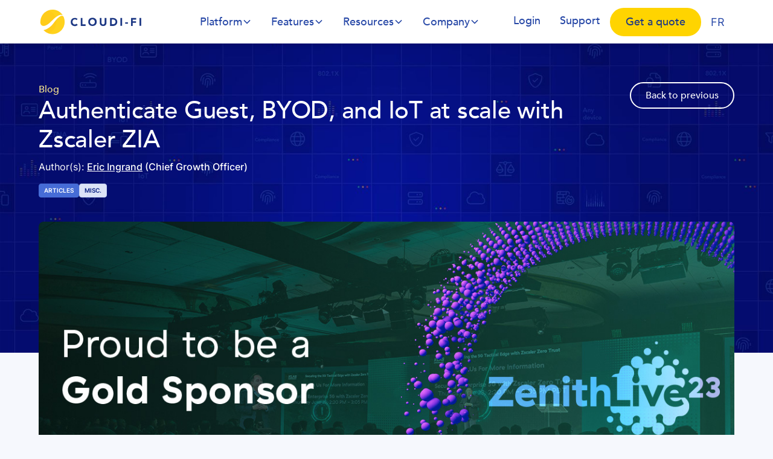

--- FILE ---
content_type: text/html; charset=utf-8
request_url: https://www.cloudi-fi.com/blog/learn-how-to-authenticate-guest-byod-and-iot-at-zscaler-zenithlive-2023
body_size: 23201
content:
<!DOCTYPE html><!-- Last Published: Tue Feb 03 2026 14:41:46 GMT+0000 (Coordinated Universal Time) --><html data-wf-domain="www.cloudi-fi.com" data-wf-page="6804c269781010f3705101ad" data-wf-site="67f36d29f3848bbe051fbaba" data-wf-intellimize-customer-id="117433541" lang="en" data-wf-collection="6804c269781010f37051019d" data-wf-item-slug="learn-how-to-authenticate-guest-byod-and-iot-at-zscaler-zenithlive-2023"><head><meta charset="utf-8"/><title>Learn how to authenticate Guest, BYOD, and IoT at Zscaler ZenithLive 2023</title><link rel="alternate" hrefLang="x-default" href="https://www.cloudi-fi.com/blog/learn-how-to-authenticate-guest-byod-and-iot-at-zscaler-zenithlive-2023"/><link rel="alternate" hrefLang="en" href="https://www.cloudi-fi.com/blog/learn-how-to-authenticate-guest-byod-and-iot-at-zscaler-zenithlive-2023"/><meta content="Visiting Zscaler Zenith Live 2023 conference? Learn how to authenticate, profile, and secure Guest, BYOD, and IoT with Cloudi-Fi - Booth G7" name="description"/><meta content="Learn how to authenticate Guest, BYOD, and IoT at Zscaler ZenithLive 2023" property="og:title"/><meta content="Visiting Zscaler Zenith Live 2023 conference? Learn how to authenticate, profile, and secure Guest, BYOD, and IoT with Cloudi-Fi - Booth G7" property="og:description"/><meta content="https://cdn.prod.website-files.com/67f792d86539c03c1cbbca3e/6821befc1cd2d75ffa3234f1_649ae00424b7a104da7d2e33_Cloudi-Fi-blog-zenith-berlin.jpeg" property="og:image"/><meta content="Learn how to authenticate Guest, BYOD, and IoT at Zscaler ZenithLive 2023" property="twitter:title"/><meta content="Visiting Zscaler Zenith Live 2023 conference? Learn how to authenticate, profile, and secure Guest, BYOD, and IoT with Cloudi-Fi - Booth G7" property="twitter:description"/><meta content="https://cdn.prod.website-files.com/67f792d86539c03c1cbbca3e/6821befc1cd2d75ffa3234f1_649ae00424b7a104da7d2e33_Cloudi-Fi-blog-zenith-berlin.jpeg" property="twitter:image"/><meta property="og:type" content="website"/><meta content="summary_large_image" name="twitter:card"/><meta content="width=device-width, initial-scale=1" name="viewport"/><link href="https://cdn.prod.website-files.com/67f36d29f3848bbe051fbaba/css/cloudifi-test.webflow.shared.a3d5638ff.min.css" rel="stylesheet" type="text/css" integrity="sha384-o9Vjj/yjDPe7iRFM9ip8JOarV0k9TJeSwmKGDAGwIC5aC8se4RbVh04uAkkc+SE3" crossorigin="anonymous"/><script type="text/javascript">!function(o,c){var n=c.documentElement,t=" w-mod-";n.className+=t+"js",("ontouchstart"in o||o.DocumentTouch&&c instanceof DocumentTouch)&&(n.className+=t+"touch")}(window,document);</script><link href="https://cdn.prod.website-files.com/67f36d29f3848bbe051fbaba/6814d238815e1494a08d4c6c_favicon-32.png" rel="shortcut icon" type="image/x-icon"/><link href="https://cdn.prod.website-files.com/67f36d29f3848bbe051fbaba/6814d2122edd795198fa601e_favicon-256%201.png" rel="apple-touch-icon"/><link href="https://www.cloudi-fi.com/blog/learn-how-to-authenticate-guest-byod-and-iot-at-zscaler-zenithlive-2023" rel="canonical"/><style>.anti-flicker, .anti-flicker * {visibility: hidden !important; opacity: 0 !important;}</style><style>[data-wf-hidden-variation], [data-wf-hidden-variation] * {
        display: none !important;
      }</style><script type="text/javascript">if (localStorage.getItem('intellimize_data_tracking_type') !== 'disabled') { localStorage.setItem('intellimize_opt_out_117433541', 'true'); } if (localStorage.getItem('intellimize_data_tracking_type') !== 'disabled') { localStorage.setItem('intellimize_data_tracking_type', 'disabled'); }</script><script type="text/javascript">(function(e){var s={r:[]};e.wf={r:s.r,ready:t=>{s.r.push(t)}}})(window)</script><script type="text/javascript">(function(e,t,p){var n=document.documentElement,s={p:[],r:[]},u={p:s.p,r:s.r,push:function(e){s.p.push(e)},ready:function(e){s.r.push(e)}};e.intellimize=u,n.className+=" "+p,setTimeout(function(){n.className=n.className.replace(RegExp(" ?"+p),"")},t)})(window, 4000, 'anti-flicker')</script><link href="https://cdn.intellimize.co/snippet/117433541.js" rel="preload" as="script"/><script type="text/javascript">var wfClientScript=document.createElement("script");wfClientScript.src="https://cdn.intellimize.co/snippet/117433541.js",wfClientScript.async=!0,wfClientScript.onerror=function(){document.documentElement.className=document.documentElement.className.replace(RegExp(" ?anti-flicker"),"")},document.head.appendChild(wfClientScript);</script><link href="https://api.intellimize.co" rel="preconnect" crossorigin="true"/><link href="https://log.intellimize.co" rel="preconnect" crossorigin="true"/><link href="https://117433541.intellimizeio.com" rel="preconnect"/><!-- Keep this css code to improve the font quality-->
<style>
  * {
  -webkit-font-smoothing: antialiased;
  -moz-osx-font-smoothing: grayscale;
  -o-font-smoothing: antialiased;
}
</style>
<!-- Google Tag Manager -->
<script>(function(w,d,s,l,i){w[l]=w[l]||[];w[l].push({'gtm.start':
new Date().getTime(),event:'gtm.js'});var f=d.getElementsByTagName(s)[0],
j=d.createElement(s),dl=l!='dataLayer'?'&l='+l:'';j.async=true;j.defer=true;j.src=
'https://www.googletagmanager.com/gtm.js?id='+i+dl;f.parentNode.insertBefore(j,f);
})(window,document,'script','dataLayer','GTM-WS7XJM3');</script>
<!-- Google tag (gtag.js) -->
<script async src="https://www.googletagmanager.com/gtag/js?id=AW-846005194"></script>
<script>
  window.dataLayer = window.dataLayer || [];
  function gtag(){dataLayer.push(arguments);}
  gtag('js', new Date());
  gtag('config', 'AW-846005194');
</script>
<!-- Event snippet for Website lead conversion page -->
<script>
  gtag('event', 'conversion', {'send_to': 'AW-846005194/b0eECNPX85QYEMqHtJMD'});
</script>
<!-- [Attributes by Finsweet] Disable scrolling -->
<script defer src="https://cdn.jsdelivr.net/npm/@finsweet/attributes-scrolldisable@1/scrolldisable.js"></script>
<!-- Cookiebot -->
<script id="Cookiebot" src="https://consent.cookiebot.com/uc.js" data-cbid="0ddfb328-0e18-45b7-a62a-ce74566ba1c6" data-blockingmode="auto" type="text/javascript"></script>
<!-- Cookiebot x Analyze -->
<script>
  window.Webflow = window.Webflow || [];
  window.Webflow.push(function () {

    function syncWebflowConsent() {
      if (
        window.Cookiebot &&
        Cookiebot.consent &&
        Cookiebot.consent.statistics
      ) {
        if (window.wf && typeof wf.allowUserTracking === "function") {
          wf.allowUserTracking();
        }
      } else {
        if (window.wf && typeof wf.denyUserTracking === "function") {
          wf.denyUserTracking();
        }
      }
    }

    // Cas visiteur déjà consenti
    if (window.Cookiebot && Cookiebot.consent) {
      syncWebflowConsent();
    }

    // Changements de consentement
    window.addEventListener("CookiebotOnConsentReady", syncWebflowConsent);
    window.addEventListener("CookiebotOnAccept", syncWebflowConsent);
    window.addEventListener("CookiebotOnDecline", syncWebflowConsent);
  });
</script>
<!-- Zoom images -->
<link rel="stylesheet" type="text/css" href="https://rileyrichter.github.io/visualdev.fm/blog-with-files/zoom-js/css/zoom.css">
<!-- Bing analytics -->
<meta name="msvalidate.01" content="DB6E36FDFA218AC405BEF114FA67B36D" />
<script>!function () {var reb2b = window.reb2b = window.reb2b || []; if (reb2b.invoked) return;reb2b.invoked = true;reb2b.methods = ["identify", "collect"]; reb2b.factory = function (method) {return function () {var args = Array.prototype.slice.call(arguments); args.unshift(method);reb2b.push(args);return reb2b;};}; for (var i = 0; i < reb2b.methods.length; i++) {var key = reb2b.methods[i];reb2b[key] = reb2b.factory(key);} reb2b.load = function (key) {var script = document.createElement("script");script.type = "text/javascript";script.async = true; script.src = "https://ddwl4m2hdecbv.cloudfront.net/b/" + key + "/EN4M0H1ZV3OM.js.gz"; var first = document.getElementsByTagName("script")[0]; first.parentNode.insertBefore(script, first);}; reb2b.SNIPPET_VERSION = "1.0.1";reb2b.load("EN4M0H1ZV3OM");}();</script> 
<!-- Reddit Pixel -->
<script>
!function(w,d){if(!w.rdt){var p=w.rdt=function(){p.sendEvent?p.sendEvent.apply(p,arguments):p.callQueue.push(arguments)};p.callQueue=[];var t=d.createElement("script");t.src="https://www.redditstatic.com/ads/pixel.js",t.async=!0;var s=d.getElementsByTagName("script")[0];s.parentNode.insertBefore(t,s)}}(window,document);rdt('init','a2_htf3rkp3c5dm');rdt('track', 'PageVisit');
</script>
<!-- DO NOT MODIFY UNLESS TO REPLACE A USER IDENTIFIER -->
<!-- End Reddit Pixel -->
<!-- Apollo pixel -->
<script>function initApollo(){var n=Math.random().toString(36).substring(7),o=document.createElement("script");
o.src="https://assets.apollo.io/micro/website-tracker/tracker.iife.js?nocache="+n,o.async=!0,o.defer=!0,
o.onload=function(){window.trackingFunctions.onLoad({appId:"66aa447efb876302d06b4e25"})},
document.head.appendChild(o)}initApollo();</script><!-- [Attributes by Finsweet] Powerful Rich Text -->
<script defer src="https://cdn.jsdelivr.net/npm/@finsweet/attributes-richtext@1/richtext.js"></script>
<!-- [Attributes by Finsweet] CMS Combine -->
<script async src="https://cdn.jsdelivr.net/npm/@finsweet/attributes-cmscombine@1/cmscombine.js"></script></head><body><div class="page-wrapper"><div class="global-styles"><div class="style-overrides w-embed"><style>

/* Ensure all elements inherit the color from its parent */
a,
.w-input,
.w-select,
.w-tab-link,
.w-nav-link,
.w-nav-brand,
.w-dropdown-btn,
.w-dropdown-toggle,
.w-slider-arrow-left,
.w-slider-arrow-right,
.w-dropdown-link {
  color: inherit;
  text-decoration: inherit;
  font-size: inherit;
}

/* Focus state style for keyboard navigation for the focusable elements */
*[tabindex]:focus-visible,
  input[type="file"]:focus-visible {
   outline: 0.125rem solid #4d65ff;
   outline-offset: 0.125rem;
}

/* Get rid of top margin on first element in any rich text element */
.w-richtext > :not(div):first-child, .w-richtext > div:first-child > :first-child {
  margin-top: 0 !important;
}

/* Get rid of bottom margin on last element in any rich text element */
.w-richtext>:last-child, .w-richtext ol li:last-child, .w-richtext ul li:last-child {
	margin-bottom: 0 !important;
}

/* Prevent all click and hover interaction with an element */
.pointer-events-off {
	pointer-events: none;
}

/* Enables all click and hover interaction with an element */
.pointer-events-on {
  pointer-events: auto;
}

/* Create a class of .div-square which maintains a 1:1 dimension of a div */
.div-square::after {
	content: "";
	display: block;
	padding-bottom: 100%;
}

/* Make sure containers never lose their center alignment */
.container-medium,.container-small, .container-large {
	margin-right: auto !important;
  margin-left: auto !important;
}


/* Apply "..." after 3 lines of text */
.text-style-3lines {
	display: -webkit-box;
	overflow: hidden;
	-webkit-line-clamp: 3;
	-webkit-box-orient: vertical;
}

/* Apply "..." after 2 lines of text */
.text-style-2lines {
	display: -webkit-box;
	overflow: hidden;
	-webkit-line-clamp: 2;
	-webkit-box-orient: vertical;
}

/* Adds inline flex display */
.display-inlineflex {
  display: inline-flex;
}

/* These classes are never overwritten */
.hide {
  display: none !important;
}

/* Remove default Webflow chevron from form select */
select{
  -webkit-appearance:none;
}


@media screen and (max-width: 991px) {
    .hide, .hide-tablet {
        display: none !important;
    }
}
  @media screen and (max-width: 767px) {
    .hide-mobile-landscape{
      display: none !important;
    }
}
  @media screen and (max-width: 479px) {
    .hide-mobile{
      display: none !important;
    }
}
 
.margin-0 {
  margin: 0rem !important;
}
  
.padding-0 {
  padding: 0rem !important;
}

.spacing-clean {
padding: 0rem !important;
margin: 0rem !important;
}

.margin-top {
  margin-right: 0rem !important;
  margin-bottom: 0rem !important;
  margin-left: 0rem !important;
}

.padding-top {
  padding-right: 0rem !important;
  padding-bottom: 0rem !important;
  padding-left: 0rem !important;
}
  
.margin-right {
  margin-top: 0rem !important;
  margin-bottom: 0rem !important;
  margin-left: 0rem !important;
}

.padding-right {
  padding-top: 0rem !important;
  padding-bottom: 0rem !important;
  padding-left: 0rem !important;
}

.margin-bottom {
  margin-top: 0rem !important;
  margin-right: 0rem !important;
  margin-left: 0rem !important;
}

.padding-bottom {
  padding-top: 0rem !important;
  padding-right: 0rem !important;
  padding-left: 0rem !important;
}

.margin-left {
  margin-top: 0rem !important;
  margin-right: 0rem !important;
  margin-bottom: 0rem !important;
}
  
.padding-left {
  padding-top: 0rem !important;
  padding-right: 0rem !important;
  padding-bottom: 0rem !important;
}
  
.margin-horizontal {
  margin-top: 0rem !important;
  margin-bottom: 0rem !important;
}

.padding-horizontal {
  padding-top: 0rem !important;
  padding-bottom: 0rem !important;
}

.margin-vertical {
  margin-right: 0rem !important;
  margin-left: 0rem !important;
}
  
.padding-vertical {
  padding-right: 0rem !important;
  padding-left: 0rem !important;
}

/* Apply "..." at 100% width */
.truncate-width { 
		width: 100%; 
    white-space: nowrap; 
    overflow: hidden; 
    text-overflow: ellipsis; 
}
/* Removes native scrollbar */
.no-scrollbar {
    -ms-overflow-style: none;
    overflow: -moz-scrollbars-none; 
}

.no-scrollbar::-webkit-scrollbar {
    display: none;
}
</style></div><div class="global-styles w-embed"><style>

/* hide empty cms section */
	[data-cms-section]:not(:has(.w-dyn-item)) {display: none;}
	.wf-design-mode [data-cms-section]:not(:has(.w-dyn-item)) {display: block;}

/* magnifier styles */
  [data-action="zoom"] img {
    cursor: zoom-in;
  }

/* fix overflow when tables added in rich text */
@media screen and (max-width: 767px) {
	.text-rich-text .w-embed:has(table) {
    width: 90vw !important;
    overflow-x: auto;
	}
}

</style></div></div><div class="structured-data w-embed w-script"><script type="application/ld+json">
{
  "@context": "https://schema.org",
  "@type": "Article",
  "mainEntityOfPage": {
    "@type": "WebPage",
    "@id": "https://www.cloudi-fi.com/blog/learn-how-to-authenticate-guest-byod-and-iot-at-zscaler-zenithlive-2023"
  },
  "headline": "Authenticate Guest, BYOD, and IoT at scale with Zscaler ZIA",
  "description": "",
  "image": "https://cdn.prod.website-files.com/67f792d86539c03c1cbbca3e/6821befc1cd2d75ffa3234f1_649ae00424b7a104da7d2e33_Cloudi-Fi-blog-zenith-berlin.jpeg",  
  "author": {
    "@type": "Person",
    "name": "Eric Ingrand",
		"url": "https://www.cloudi-fi.com/authors/eric-ingrand"
  },  
  "publisher": {
    "@type": "Organization",
    "name": "Cloudi-Fi",
    "logo": {
      "@type": "ImageObject",
      "url": "https://cdn.prod.website-files.com/67f36d29f3848bbe051fbaba/67f3b00e1789ef4a73038208_Cloudi-Fi%20Logo%20horizontal%20blue.svg"
    }
  },
  "datePublished": "Jun 06, 2023",
  "dateModified": "Sep 09, 2025"
}
</script></div><div data-collapse="medium" data-animation="default" data-duration="400" fs-scrolldisable-element="smart-nav" data-easing="ease" data-easing2="ease" role="banner" class="navbar_component w-nav"><div class="navbar_container"><a href="/" data-wf-native-id-path="65a8ef3b-b7f8-396f-27f0-ebcb1830eea7:7b624329-8c70-e6a7-5554-08e41823aea8" data-wf-ao-click-engagement-tracking="true" data-wf-element-id="7b624329-8c70-e6a7-5554-08e41823aea8" data-wf-component-context="%5B%7B%22componentId%22%3A%227b624329-8c70-e6a7-5554-08e41823aea6%22%2C%22instanceId%22%3A%2265a8ef3b-b7f8-396f-27f0-ebcb1830eea7%22%7D%5D" class="navbar_logo-link w-nav-brand"><img loading="lazy" src="https://cdn.prod.website-files.com/67f36d29f3848bbe051fbaba/67f3b00e1789ef4a73038208_45d7578e3d36d9528a9b1e3f59e4f3f1_Cloudi-Fi%20Logo%20horizontal%20blue.svg" alt="Cloudi-Fi" class="navbar_logo"/></a><nav role="navigation" id="w-node-_7b624329-8c70-e6a7-5554-08e41823aeaa-1823aea6" class="navbar_menu is-page-height-tablet w-nav-menu"><div data-delay="0" data-hover="false" class="navbar_menu-dropdown w-dropdown"><div data-wf-native-id-path="65a8ef3b-b7f8-396f-27f0-ebcb1830eea7:7b624329-8c70-e6a7-5554-08e41823aeac" data-wf-ao-click-engagement-tracking="true" data-wf-element-id="7b624329-8c70-e6a7-5554-08e41823aeac" data-wf-component-context="%5B%7B%22componentId%22%3A%227b624329-8c70-e6a7-5554-08e41823aea6%22%2C%22instanceId%22%3A%2265a8ef3b-b7f8-396f-27f0-ebcb1830eea7%22%7D%5D" class="navbar_dropdown-toggle w-dropdown-toggle"><div>Platform</div><div class="dropdown-chevron w-embed"><svg width=" 100%" height=" 100%" viewBox="0 0 16 16" fill="none" xmlns="http://www.w3.org/2000/svg">
<path fill-rule="evenodd" clip-rule="evenodd" d="M2.55806 6.29544C2.46043 6.19781 2.46043 6.03952 2.55806 5.94189L3.44195 5.058C3.53958 4.96037 3.69787 4.96037 3.7955 5.058L8.00001 9.26251L12.2045 5.058C12.3021 4.96037 12.4604 4.96037 12.5581 5.058L13.4419 5.94189C13.5396 6.03952 13.5396 6.19781 13.4419 6.29544L8.17678 11.5606C8.07915 11.6582 7.92086 11.6582 7.82323 11.5606L2.55806 6.29544Z" fill="currentColor"/>
</svg></div></div><nav class="navbar_dropdown-list w-dropdown-list"><a href="/platform/cloud-native-deployment" data-wf-native-id-path="65a8ef3b-b7f8-396f-27f0-ebcb1830eea7:0680d7e2-0b2c-8eff-46d7-17e09be457fe" data-wf-ao-click-engagement-tracking="true" data-wf-element-id="0680d7e2-0b2c-8eff-46d7-17e09be457fe" data-wf-component-context="%5B%7B%22componentId%22%3A%227b624329-8c70-e6a7-5554-08e41823aea6%22%2C%22instanceId%22%3A%2265a8ef3b-b7f8-396f-27f0-ebcb1830eea7%22%7D%5D" class="navbar_dropdown-link w-dropdown-link">Cloud native deployment</a><a href="/platform/technology-integration-partners" data-wf-native-id-path="65a8ef3b-b7f8-396f-27f0-ebcb1830eea7:7b624329-8c70-e6a7-5554-08e41823aeb1" data-wf-ao-click-engagement-tracking="true" data-wf-element-id="7b624329-8c70-e6a7-5554-08e41823aeb1" data-wf-component-context="%5B%7B%22componentId%22%3A%227b624329-8c70-e6a7-5554-08e41823aea6%22%2C%22instanceId%22%3A%2265a8ef3b-b7f8-396f-27f0-ebcb1830eea7%22%7D%5D" class="navbar_dropdown-link w-dropdown-link">Integrations partners</a><a href="/platform/industry-and-market-solutions" data-wf-native-id-path="65a8ef3b-b7f8-396f-27f0-ebcb1830eea7:7b624329-8c70-e6a7-5554-08e41823aeb3" data-wf-ao-click-engagement-tracking="true" data-wf-element-id="7b624329-8c70-e6a7-5554-08e41823aeb3" data-wf-component-context="%5B%7B%22componentId%22%3A%227b624329-8c70-e6a7-5554-08e41823aea6%22%2C%22instanceId%22%3A%2265a8ef3b-b7f8-396f-27f0-ebcb1830eea7%22%7D%5D" class="navbar_dropdown-link w-dropdown-link">Industries</a></nav></div><div data-delay="0" data-hover="false" class="navbar_menu-dropdown w-dropdown"><div data-wf-native-id-path="65a8ef3b-b7f8-396f-27f0-ebcb1830eea7:7b624329-8c70-e6a7-5554-08e41823aeb6" data-wf-ao-click-engagement-tracking="true" data-wf-element-id="7b624329-8c70-e6a7-5554-08e41823aeb6" data-wf-component-context="%5B%7B%22componentId%22%3A%227b624329-8c70-e6a7-5554-08e41823aea6%22%2C%22instanceId%22%3A%2265a8ef3b-b7f8-396f-27f0-ebcb1830eea7%22%7D%5D" class="navbar_dropdown-toggle w-dropdown-toggle"><div>Features</div><div class="dropdown-chevron w-embed"><svg width=" 100%" height=" 100%" viewBox="0 0 16 16" fill="none" xmlns="http://www.w3.org/2000/svg">
<path fill-rule="evenodd" clip-rule="evenodd" d="M2.55806 6.29544C2.46043 6.19781 2.46043 6.03952 2.55806 5.94189L3.44195 5.058C3.53958 4.96037 3.69787 4.96037 3.7955 5.058L8.00001 9.26251L12.2045 5.058C12.3021 4.96037 12.4604 4.96037 12.5581 5.058L13.4419 5.94189C13.5396 6.03952 13.5396 6.19781 13.4419 6.29544L8.17678 11.5606C8.07915 11.6582 7.92086 11.6582 7.82323 11.5606L2.55806 6.29544Z" fill="currentColor"/>
</svg></div></div><nav class="navbar_dropdown-list w-dropdown-list"><a href="/features/cloud-captive-portal" data-wf-native-id-path="65a8ef3b-b7f8-396f-27f0-ebcb1830eea7:7b624329-8c70-e6a7-5554-08e41823aebb" data-wf-ao-click-engagement-tracking="true" data-wf-element-id="7b624329-8c70-e6a7-5554-08e41823aebb" data-wf-component-context="%5B%7B%22componentId%22%3A%227b624329-8c70-e6a7-5554-08e41823aea6%22%2C%22instanceId%22%3A%2265a8ef3b-b7f8-396f-27f0-ebcb1830eea7%22%7D%5D" class="navbar_dropdown-link w-dropdown-link">Captive portal</a><a href="/features/802-1x-cloud-ready" data-wf-native-id-path="65a8ef3b-b7f8-396f-27f0-ebcb1830eea7:7b624329-8c70-e6a7-5554-08e41823aebd" data-wf-ao-click-engagement-tracking="true" data-wf-element-id="7b624329-8c70-e6a7-5554-08e41823aebd" data-wf-component-context="%5B%7B%22componentId%22%3A%227b624329-8c70-e6a7-5554-08e41823aea6%22%2C%22instanceId%22%3A%2265a8ef3b-b7f8-396f-27f0-ebcb1830eea7%22%7D%5D" class="navbar_dropdown-link w-dropdown-link">802.1X</a><a href="/features/dhcp-service" data-wf-native-id-path="65a8ef3b-b7f8-396f-27f0-ebcb1830eea7:7b624329-8c70-e6a7-5554-08e41823aebf" data-wf-ao-click-engagement-tracking="true" data-wf-element-id="7b624329-8c70-e6a7-5554-08e41823aebf" data-wf-component-context="%5B%7B%22componentId%22%3A%227b624329-8c70-e6a7-5554-08e41823aea6%22%2C%22instanceId%22%3A%2265a8ef3b-b7f8-396f-27f0-ebcb1830eea7%22%7D%5D" class="navbar_dropdown-link w-dropdown-link">Cloud DHCP</a><a href="/features/iot-fingerprint-and-identity" data-wf-native-id-path="65a8ef3b-b7f8-396f-27f0-ebcb1830eea7:7b624329-8c70-e6a7-5554-08e41823aec1" data-wf-ao-click-engagement-tracking="true" data-wf-element-id="7b624329-8c70-e6a7-5554-08e41823aec1" data-wf-component-context="%5B%7B%22componentId%22%3A%227b624329-8c70-e6a7-5554-08e41823aea6%22%2C%22instanceId%22%3A%2265a8ef3b-b7f8-396f-27f0-ebcb1830eea7%22%7D%5D" class="navbar_dropdown-link w-dropdown-link">IoT discovery</a><a href="/features/data-privacy-compliance" data-wf-native-id-path="65a8ef3b-b7f8-396f-27f0-ebcb1830eea7:7b624329-8c70-e6a7-5554-08e41823aec3" data-wf-ao-click-engagement-tracking="true" data-wf-element-id="7b624329-8c70-e6a7-5554-08e41823aec3" data-wf-component-context="%5B%7B%22componentId%22%3A%227b624329-8c70-e6a7-5554-08e41823aea6%22%2C%22instanceId%22%3A%2265a8ef3b-b7f8-396f-27f0-ebcb1830eea7%22%7D%5D" class="navbar_dropdown-link w-dropdown-link">Global compliance</a><a href="/features/zero-trust-network-access-security" data-wf-native-id-path="65a8ef3b-b7f8-396f-27f0-ebcb1830eea7:83c733ec-5b87-e6d3-c388-9b339f404386" data-wf-ao-click-engagement-tracking="true" data-wf-element-id="83c733ec-5b87-e6d3-c388-9b339f404386" data-wf-component-context="%5B%7B%22componentId%22%3A%227b624329-8c70-e6a7-5554-08e41823aea6%22%2C%22instanceId%22%3A%2265a8ef3b-b7f8-396f-27f0-ebcb1830eea7%22%7D%5D" class="navbar_dropdown-link w-dropdown-link">Zero Trust security</a></nav></div><div data-delay="0" data-hover="false" class="navbar_menu-dropdown w-dropdown"><div data-wf-native-id-path="65a8ef3b-b7f8-396f-27f0-ebcb1830eea7:7b624329-8c70-e6a7-5554-08e41823aec8" data-wf-ao-click-engagement-tracking="true" data-wf-element-id="7b624329-8c70-e6a7-5554-08e41823aec8" data-wf-component-context="%5B%7B%22componentId%22%3A%227b624329-8c70-e6a7-5554-08e41823aea6%22%2C%22instanceId%22%3A%2265a8ef3b-b7f8-396f-27f0-ebcb1830eea7%22%7D%5D" class="navbar_dropdown-toggle w-dropdown-toggle"><div>Resources</div><div class="dropdown-chevron w-embed"><svg width=" 100%" height=" 100%" viewBox="0 0 16 16" fill="none" xmlns="http://www.w3.org/2000/svg">
<path fill-rule="evenodd" clip-rule="evenodd" d="M2.55806 6.29544C2.46043 6.19781 2.46043 6.03952 2.55806 5.94189L3.44195 5.058C3.53958 4.96037 3.69787 4.96037 3.7955 5.058L8.00001 9.26251L12.2045 5.058C12.3021 4.96037 12.4604 4.96037 12.5581 5.058L13.4419 5.94189C13.5396 6.03952 13.5396 6.19781 13.4419 6.29544L8.17678 11.5606C8.07915 11.6582 7.92086 11.6582 7.82323 11.5606L2.55806 6.29544Z" fill="currentColor"/>
</svg></div></div><nav class="navbar_dropdown-list w-dropdown-list"><a href="/about-us/blog" data-wf-native-id-path="65a8ef3b-b7f8-396f-27f0-ebcb1830eea7:7b624329-8c70-e6a7-5554-08e41823aecd" data-wf-ao-click-engagement-tracking="true" data-wf-element-id="7b624329-8c70-e6a7-5554-08e41823aecd" data-wf-component-context="%5B%7B%22componentId%22%3A%227b624329-8c70-e6a7-5554-08e41823aea6%22%2C%22instanceId%22%3A%2265a8ef3b-b7f8-396f-27f0-ebcb1830eea7%22%7D%5D" class="navbar_dropdown-link w-dropdown-link">Blog</a><a href="https://www.cloudi-fi.com/about-us/blog?categories=Articles" data-wf-native-id-path="65a8ef3b-b7f8-396f-27f0-ebcb1830eea7:7b624329-8c70-e6a7-5554-08e41823aed1" data-wf-ao-click-engagement-tracking="true" data-wf-element-id="7b624329-8c70-e6a7-5554-08e41823aed1" data-wf-component-context="%5B%7B%22componentId%22%3A%227b624329-8c70-e6a7-5554-08e41823aea6%22%2C%22instanceId%22%3A%2265a8ef3b-b7f8-396f-27f0-ebcb1830eea7%22%7D%5D" class="navbar_dropdown-link w-dropdown-link">Articles</a><a href="/about-us/blog?categories=Success+stories" data-wf-native-id-path="65a8ef3b-b7f8-396f-27f0-ebcb1830eea7:7b624329-8c70-e6a7-5554-08e41823aed3" data-wf-ao-click-engagement-tracking="true" data-wf-element-id="7b624329-8c70-e6a7-5554-08e41823aed3" data-wf-component-context="%5B%7B%22componentId%22%3A%227b624329-8c70-e6a7-5554-08e41823aea6%22%2C%22instanceId%22%3A%2265a8ef3b-b7f8-396f-27f0-ebcb1830eea7%22%7D%5D" class="navbar_dropdown-link w-dropdown-link">Success stories</a><a href="https://www.cloudi-fi.com/about-us/blog?categories=Use+cases" data-wf-native-id-path="65a8ef3b-b7f8-396f-27f0-ebcb1830eea7:c5ab4ce6-5a15-3256-2e40-be2b4f1db180" data-wf-ao-click-engagement-tracking="true" data-wf-element-id="c5ab4ce6-5a15-3256-2e40-be2b4f1db180" data-wf-component-context="%5B%7B%22componentId%22%3A%227b624329-8c70-e6a7-5554-08e41823aea6%22%2C%22instanceId%22%3A%2265a8ef3b-b7f8-396f-27f0-ebcb1830eea7%22%7D%5D" class="navbar_dropdown-link w-dropdown-link">Use cases</a><a href="https://help.cloudi-fi.com/hc/en-us" data-wf-native-id-path="65a8ef3b-b7f8-396f-27f0-ebcb1830eea7:b1d971ff-07cf-f690-a00d-a1b007b217b5" data-wf-ao-click-engagement-tracking="true" data-wf-element-id="b1d971ff-07cf-f690-a00d-a1b007b217b5" data-wf-component-context="%5B%7B%22componentId%22%3A%227b624329-8c70-e6a7-5554-08e41823aea6%22%2C%22instanceId%22%3A%2265a8ef3b-b7f8-396f-27f0-ebcb1830eea7%22%7D%5D" target="_blank" class="navbar_dropdown-link w-dropdown-link">Knowledge Base</a></nav></div><div data-delay="0" data-hover="false" class="navbar_menu-dropdown w-dropdown"><div data-wf-native-id-path="65a8ef3b-b7f8-396f-27f0-ebcb1830eea7:7b624329-8c70-e6a7-5554-08e41823aed6" data-wf-ao-click-engagement-tracking="true" data-wf-element-id="7b624329-8c70-e6a7-5554-08e41823aed6" data-wf-component-context="%5B%7B%22componentId%22%3A%227b624329-8c70-e6a7-5554-08e41823aea6%22%2C%22instanceId%22%3A%2265a8ef3b-b7f8-396f-27f0-ebcb1830eea7%22%7D%5D" class="navbar_dropdown-toggle w-dropdown-toggle"><div>Company</div><div class="dropdown-chevron w-embed"><svg width=" 100%" height=" 100%" viewBox="0 0 16 16" fill="none" xmlns="http://www.w3.org/2000/svg">
<path fill-rule="evenodd" clip-rule="evenodd" d="M2.55806 6.29544C2.46043 6.19781 2.46043 6.03952 2.55806 5.94189L3.44195 5.058C3.53958 4.96037 3.69787 4.96037 3.7955 5.058L8.00001 9.26251L12.2045 5.058C12.3021 4.96037 12.4604 4.96037 12.5581 5.058L13.4419 5.94189C13.5396 6.03952 13.5396 6.19781 13.4419 6.29544L8.17678 11.5606C8.07915 11.6582 7.92086 11.6582 7.82323 11.5606L2.55806 6.29544Z" fill="currentColor"/>
</svg></div></div><nav class="navbar_dropdown-list w-dropdown-list"><a href="/about-us/our-company" data-wf-native-id-path="65a8ef3b-b7f8-396f-27f0-ebcb1830eea7:7b624329-8c70-e6a7-5554-08e41823aedb" data-wf-ao-click-engagement-tracking="true" data-wf-element-id="7b624329-8c70-e6a7-5554-08e41823aedb" data-wf-component-context="%5B%7B%22componentId%22%3A%227b624329-8c70-e6a7-5554-08e41823aea6%22%2C%22instanceId%22%3A%2265a8ef3b-b7f8-396f-27f0-ebcb1830eea7%22%7D%5D" class="navbar_dropdown-link w-dropdown-link">About us</a><a href="/about-us/join-us" data-wf-native-id-path="65a8ef3b-b7f8-396f-27f0-ebcb1830eea7:7b624329-8c70-e6a7-5554-08e41823aedd" data-wf-ao-click-engagement-tracking="true" data-wf-element-id="7b624329-8c70-e6a7-5554-08e41823aedd" data-wf-component-context="%5B%7B%22componentId%22%3A%227b624329-8c70-e6a7-5554-08e41823aea6%22%2C%22instanceId%22%3A%2265a8ef3b-b7f8-396f-27f0-ebcb1830eea7%22%7D%5D" class="navbar_dropdown-link w-dropdown-link">Join us</a></nav></div><a href="https://admin.cloudi-fi.net/" data-wf-native-id-path="65a8ef3b-b7f8-396f-27f0-ebcb1830eea7:566047c5-ebcc-b676-8dde-b2ff22aa34e7" data-wf-ao-click-engagement-tracking="true" data-wf-element-id="566047c5-ebcc-b676-8dde-b2ff22aa34e7" data-wf-component-context="%5B%7B%22componentId%22%3A%227b624329-8c70-e6a7-5554-08e41823aea6%22%2C%22instanceId%22%3A%2265a8ef3b-b7f8-396f-27f0-ebcb1830eea7%22%7D%5D" target="_blank" class="navbar_link hide-desktop w-nav-link">Login</a><a href="https://help.cloudi-fi.com/hc" data-wf-native-id-path="65a8ef3b-b7f8-396f-27f0-ebcb1830eea7:a7b99a88-6ec1-6e4c-dcb9-2f327768fe92" data-wf-ao-click-engagement-tracking="true" data-wf-element-id="a7b99a88-6ec1-6e4c-dcb9-2f327768fe92" data-wf-component-context="%5B%7B%22componentId%22%3A%227b624329-8c70-e6a7-5554-08e41823aea6%22%2C%22instanceId%22%3A%2265a8ef3b-b7f8-396f-27f0-ebcb1830eea7%22%7D%5D" target="_blank" class="navbar_link hide-desktop w-nav-link">Support</a><a data-wf-native-id-path="65a8ef3b-b7f8-396f-27f0-ebcb1830eea7:e7245339-674e-09df-3ed0-dfbcefd35581" data-wf-ao-click-engagement-tracking="true" data-wf-element-id="e7245339-674e-09df-3ed0-dfbcefd35581" data-wf-component-context="%5B%7B%22componentId%22%3A%227b624329-8c70-e6a7-5554-08e41823aea6%22%2C%22instanceId%22%3A%2265a8ef3b-b7f8-396f-27f0-ebcb1830eea7%22%7D%5D" href="#" class="button is-secondary hide-desktop get-quote w-button">Get a quote</a></nav><div id="w-node-_7b624329-8c70-e6a7-5554-08e41823aedf-1823aea6" class="navbar_button-wrapper"><a href="https://admin.cloudi-fi.net/" data-wf-native-id-path="65a8ef3b-b7f8-396f-27f0-ebcb1830eea7:e29def1a-533d-c15e-c536-c40f63a4e7f8" data-wf-ao-click-engagement-tracking="true" data-wf-element-id="e29def1a-533d-c15e-c536-c40f63a4e7f8" data-wf-component-context="%5B%7B%22componentId%22%3A%227b624329-8c70-e6a7-5554-08e41823aea6%22%2C%22instanceId%22%3A%2265a8ef3b-b7f8-396f-27f0-ebcb1830eea7%22%7D%5D" target="_blank" class="navbar_link is-hide-on-mobile w-nav-link">Login</a><a href="https://help.cloudi-fi.com/hc" data-wf-native-id-path="65a8ef3b-b7f8-396f-27f0-ebcb1830eea7:7b624329-8c70-e6a7-5554-08e41823aee2" data-wf-ao-click-engagement-tracking="true" data-wf-element-id="7b624329-8c70-e6a7-5554-08e41823aee2" data-wf-component-context="%5B%7B%22componentId%22%3A%227b624329-8c70-e6a7-5554-08e41823aea6%22%2C%22instanceId%22%3A%2265a8ef3b-b7f8-396f-27f0-ebcb1830eea7%22%7D%5D" target="_blank" class="navbar_link is-hide-on-mobile w-nav-link">Support</a><div class="navbar_menu-button w-nav-button"><div class="menu-icon"><div class="menu-icon_line-top"></div><div class="menu-icon_line-middle"><div class="menu-icon2_line-middle-inner"></div></div><div class="menu-icon_line-bottom"></div></div></div><a data-wf-native-id-path="65a8ef3b-b7f8-396f-27f0-ebcb1830eea7:7b624329-8c70-e6a7-5554-08e41823aee4" data-wf-ao-click-engagement-tracking="true" data-wf-element-id="7b624329-8c70-e6a7-5554-08e41823aee4" data-wf-component-context="%5B%7B%22componentId%22%3A%227b624329-8c70-e6a7-5554-08e41823aea6%22%2C%22instanceId%22%3A%2265a8ef3b-b7f8-396f-27f0-ebcb1830eea7%22%7D%5D" href="#" data-wf-event-ids="157070155" class="button is-secondary is-hide-on-mobile get-quote w-button">Get a quote</a><div class="navbar_locales-wrapper w-locales-list"><div role="list" class="w-locales-items"><div role="listitem" class="w-locales-item"><a hreflang="en" data-wf-native-id-path="65a8ef3b-b7f8-396f-27f0-ebcb1830eea7:e4629911-e868-73a9-84b8-1c6d4381890b_instance-0" data-wf-ao-click-engagement-tracking="true" data-wf-element-id="e4629911-e868-73a9-84b8-1c6d4381890b" data-wf-component-context="%5B%7B%22componentId%22%3A%227b624329-8c70-e6a7-5554-08e41823aea6%22%2C%22instanceId%22%3A%2265a8ef3b-b7f8-396f-27f0-ebcb1830eea7%22%7D%5D" href="/blog/learn-how-to-authenticate-guest-byod-and-iot-at-zscaler-zenithlive-2023" aria-current="page" class="navbar_link text-style-allcaps is-lang w--current">EN</a></div><div role="listitem" class="w-locales-item"><a hreflang="fr-FR" data-wf-native-id-path="65a8ef3b-b7f8-396f-27f0-ebcb1830eea7:e4629911-e868-73a9-84b8-1c6d4381890b_instance-1" data-wf-ao-click-engagement-tracking="true" data-wf-element-id="e4629911-e868-73a9-84b8-1c6d4381890b" data-wf-component-context="%5B%7B%22componentId%22%3A%227b624329-8c70-e6a7-5554-08e41823aea6%22%2C%22instanceId%22%3A%2265a8ef3b-b7f8-396f-27f0-ebcb1830eea7%22%7D%5D" href="/fr" class="navbar_link text-style-allcaps is-lang">FR</a></div></div></div></div></div><div fs-scrolldisable-element="when-visible" class="get-modal_component"><div class="get-modal_content-wrapper"><div class="get-modal_title_background"><div class="get-modal_title"><h2 class="heading-style-h4">Get Cloudi-Fi</h2><a data-wf-native-id-path="65a8ef3b-b7f8-396f-27f0-ebcb1830eea7:853a4f80-7896-d7a4-0a56-30cb2cb6db63" data-wf-ao-click-engagement-tracking="true" data-wf-element-id="853a4f80-7896-d7a4-0a56-30cb2cb6db63" data-wf-component-context="%5B%7B%22componentId%22%3A%227b624329-8c70-e6a7-5554-08e41823aea6%22%2C%22instanceId%22%3A%2265a8ef3b-b7f8-396f-27f0-ebcb1830eea7%22%7D%5D" href="#" class="get-modal_close-button w-inline-block"><div class="icon-embed-small w-embed"><svg width="100%" height="100%" viewBox="0 0 32 32" fill="none" xmlns="http://www.w3.org/2000/svg">
<path d="M24.056 23.5004L23.5004 24.056C23.1935 24.3628 22.696 24.3628 22.3892 24.056L16 17.6668L9.61078 24.056C9.30394 24.3628 8.80645 24.3628 8.49961 24.056L7.94403 23.5004C7.63719 23.1936 7.63719 22.6961 7.94403 22.3892L14.3332 16L7.94403 9.61081C7.63719 9.30397 7.63719 8.80648 7.94403 8.49964L8.49961 7.94406C8.80645 7.63721 9.30394 7.63721 9.61078 7.94406L16 14.3333L22.3892 7.94404C22.6961 7.6372 23.1935 7.6372 23.5004 7.94404L24.056 8.49963C24.3628 8.80647 24.3628 9.30395 24.056 9.61079L17.6667 16L24.056 22.3892C24.3628 22.6961 24.3628 23.1936 24.056 23.5004Z" fill="currentColor"/>
</svg></div></a></div></div><div class="get-modal_form-block w-form"><form id="wf-form-Get-Cloudi-Fi" name="wf-form-Get-Cloudi-Fi" data-name="Get Cloudi-Fi" method="get" class="get-modal_form" data-wf-page-id="6804c269781010f3705101ad" data-wf-element-id="853a4f80-7896-d7a4-0a56-30cb2cb6db69" data-turnstile-sitekey="0x4AAAAAAAQTptj2So4dx43e"><div class="get-modal_form-content"><p>Please fill out the form below and one of our representatives will be in touch with you in the near future.</p><div class="form_field-wrapper"><label for="email-4" class="form_field-label">Email</label><input class="form_input w-input" maxlength="256" name="email" data-name="email" placeholder="" type="email" id="email-4" required=""/></div><div class="form_field-wrapper"><label for="country" class="form_field-label">Country</label><input class="form_input w-input" maxlength="256" name="country" data-name="country" placeholder="" type="text" id="country" required=""/></div><div class="form_field-wrapper"><label for="phone" class="form_field-label">Phone number</label><input class="form_input w-node-_853a4f80-7896-d7a4-0a56-30cb2cb6db78-1823aea6 w-input" maxlength="256" name="phone" data-name="phone" placeholder="" type="tel" id="phone" required=""/></div><div class="form_field-wrapper"><label for="message" class="form_field-label">Tell us more about your need</label><textarea id="message" name="message" maxlength="5000" data-name="message" placeholder="Your message" required="" class="form_input is-text-area w-node-_853a4f80-7896-d7a4-0a56-30cb2cb6db7c-1823aea6 w-input"></textarea></div><div class="form_field-description"><p>Never share sensitive information (credit card numbers, social security numbers, passwords) through this form.</p></div><div class="hide w-embed"><input type="hidden" name="utm_source" data-utm="utm_source">
<input type="hidden" name="utm_medium" data-utm="utm_medium">
<input type="hidden" name="utm_term" data-utm="utm_term">
<input type="hidden" name="utm_campaign" data-utm="utm_campaign">
<input type="hidden" name="utm_support" data-utm="utm_support">
<input type="hidden" name="page_url" data-page-url></div></div><div class="get-modal_button_wrapper"><a data-w-id="a8ef2f0d-90e3-ed63-f1bd-02bb22eda17e" data-wf-native-id-path="65a8ef3b-b7f8-396f-27f0-ebcb1830eea7:a8ef2f0d-90e3-ed63-f1bd-02bb22eda17e" data-wf-ao-click-engagement-tracking="true" data-wf-element-id="a8ef2f0d-90e3-ed63-f1bd-02bb22eda17e" data-wf-component-context="%5B%7B%22componentId%22%3A%227b624329-8c70-e6a7-5554-08e41823aea6%22%2C%22instanceId%22%3A%2265a8ef3b-b7f8-396f-27f0-ebcb1830eea7%22%7D%5D" href="#" class="button w-button">Cancel</a><input type="submit" data-wait="Please wait..." data-wf-native-id-path="65a8ef3b-b7f8-396f-27f0-ebcb1830eea7:853a4f80-7896-d7a4-0a56-30cb2cb6db81" data-wf-ao-click-engagement-tracking="true" data-wf-element-id="853a4f80-7896-d7a4-0a56-30cb2cb6db81" data-wf-component-context="%5B%7B%22componentId%22%3A%227b624329-8c70-e6a7-5554-08e41823aea6%22%2C%22instanceId%22%3A%2265a8ef3b-b7f8-396f-27f0-ebcb1830eea7%22%7D%5D" class="button is-secondary w-button" value="Submit"/></div></form><div class="form_message-success-wrapper w-form-done"><div class="form_message-success"><div class="success-text">Thank you! Your submission has been received!</div></div></div><div class="form_message-error-wrapper w-form-fail"><div class="form_message-error"><div class="error-text">Oops! Something went wrong while submitting the form.</div></div></div></div></div><div class="get-modal_background-overlay"></div></div><div fs-scrolldisable-element="when-visible" class="contact-modal_component"><div class="contact-modal_content-wrapper"><div class="contact-modal_title_background"><div class="contact-modal2_title"><h2 class="heading-style-h4">Get a quote</h2><a data-wf-native-id-path="65a8ef3b-b7f8-396f-27f0-ebcb1830eea7:7254c890-be9c-b231-be95-7a5d95ebf513" data-wf-ao-click-engagement-tracking="true" data-wf-element-id="7254c890-be9c-b231-be95-7a5d95ebf513" data-wf-component-context="%5B%7B%22componentId%22%3A%227b624329-8c70-e6a7-5554-08e41823aea6%22%2C%22instanceId%22%3A%2265a8ef3b-b7f8-396f-27f0-ebcb1830eea7%22%7D%5D" href="#" class="contact-modal_close-button w-inline-block"><div class="icon-embed-small w-embed"><svg width="100%" height="100%" viewBox="0 0 32 32" fill="none" xmlns="http://www.w3.org/2000/svg">
<path d="M24.056 23.5004L23.5004 24.056C23.1935 24.3628 22.696 24.3628 22.3892 24.056L16 17.6668L9.61078 24.056C9.30394 24.3628 8.80645 24.3628 8.49961 24.056L7.94403 23.5004C7.63719 23.1936 7.63719 22.6961 7.94403 22.3892L14.3332 16L7.94403 9.61081C7.63719 9.30397 7.63719 8.80648 7.94403 8.49964L8.49961 7.94406C8.80645 7.63721 9.30394 7.63721 9.61078 7.94406L16 14.3333L22.3892 7.94404C22.6961 7.6372 23.1935 7.6372 23.5004 7.94404L24.056 8.49963C24.3628 8.80647 24.3628 9.30395 24.056 9.61079L17.6667 16L24.056 22.3892C24.3628 22.6961 24.3628 23.1936 24.056 23.5004Z" fill="currentColor"/>
</svg></div></a></div></div><div class="contact-modal_form-block w-form"><form id="wf-form-Get-a-Quote" name="wf-form-Get-a-Quote" data-name="Get a Quote" method="get" class="contact-modal_form" data-wf-page-id="6804c269781010f3705101ad" data-wf-element-id="7254c890-be9c-b231-be95-7a5d95ebf519" data-turnstile-sitekey="0x4AAAAAAAQTptj2So4dx43e"><div class="contact-modal_form-content"><div class="form_field-wrapper"><label for="name" class="form_field-label">Name</label><input class="form_input w-input" maxlength="256" name="name" data-name="name" placeholder="" type="text" required=""/></div><div class="form_field-wrapper"><label for="email-5" class="form_field-label">Email</label><input class="form_input w-input" maxlength="256" name="email" data-name="email" placeholder="" type="email" required=""/></div><div class="form_field-wrapper"><label for="phone-2" class="form_field-label">Phone number</label><input class="form_input w-node-_7254c890-be9c-b231-be95-7a5d95ebf526-1823aea6 w-input" maxlength="256" name="phone" data-name="phone" placeholder="" type="tel" id="phone-2" required=""/></div><div class="form_field-wrapper"><label for="company" class="form_field-label">Company</label><input class="form_input w-input" maxlength="256" name="company" data-name="company" placeholder="" type="text" id="company" required=""/></div><div class="form_field-wrapper"><label for="country-2" class="form_field-label">Country</label><input class="form_input w-node-b7b4fe8b-340a-bc27-582d-625d77f52c8a-1823aea6 w-input" maxlength="256" name="country" data-name="country" placeholder="" type="text" id="country-2" required=""/></div><div class="padding-vertical padding-xsmall"><div class="form_field-wrapper"><div class="margin-bottom margin-xsmall"><label for="Contact-2-Select" class="form_field-label">You are</label></div><div class="w-layout-grid form_radio-2col"><label data-wf-native-id-path="65a8ef3b-b7f8-396f-27f0-ebcb1830eea7:7254c890-be9c-b231-be95-7a5d95ebf535" data-wf-ao-click-engagement-tracking="true" data-wf-element-id="7254c890-be9c-b231-be95-7a5d95ebf535" data-wf-component-context="%5B%7B%22componentId%22%3A%227b624329-8c70-e6a7-5554-08e41823aea6%22%2C%22instanceId%22%3A%2265a8ef3b-b7f8-396f-27f0-ebcb1830eea7%22%7D%5D" class="form_radio is-alternate w-radio"><div class="w-form-formradioinput w-form-formradioinput--inputType-custom form_radio-icon w-radio-input"></div><input type="radio" name="status" id="end-customer" data-name="status" required="" style="opacity:0;position:absolute;z-index:-1" value="end-customer"/><span for="end-customer" class="form_radio-label is-small w-form-label">End customer</span></label><label data-wf-native-id-path="65a8ef3b-b7f8-396f-27f0-ebcb1830eea7:7254c890-be9c-b231-be95-7a5d95ebf539" data-wf-ao-click-engagement-tracking="true" data-wf-element-id="7254c890-be9c-b231-be95-7a5d95ebf539" data-wf-component-context="%5B%7B%22componentId%22%3A%227b624329-8c70-e6a7-5554-08e41823aea6%22%2C%22instanceId%22%3A%2265a8ef3b-b7f8-396f-27f0-ebcb1830eea7%22%7D%5D" class="form_radio is-alternate w-radio"><div class="w-form-formradioinput w-form-formradioinput--inputType-custom form_radio-icon w-radio-input"></div><input type="radio" name="status" id="technology-partner" data-name="status" style="opacity:0;position:absolute;z-index:-1" value="technology-partner"/><span for="technology-partner" class="form_radio-label is-small w-form-label">Technology partner</span></label><label data-wf-native-id-path="65a8ef3b-b7f8-396f-27f0-ebcb1830eea7:7254c890-be9c-b231-be95-7a5d95ebf53d" data-wf-ao-click-engagement-tracking="true" data-wf-element-id="7254c890-be9c-b231-be95-7a5d95ebf53d" data-wf-component-context="%5B%7B%22componentId%22%3A%227b624329-8c70-e6a7-5554-08e41823aea6%22%2C%22instanceId%22%3A%2265a8ef3b-b7f8-396f-27f0-ebcb1830eea7%22%7D%5D" class="form_radio is-alternate w-radio"><div class="w-form-formradioinput w-form-formradioinput--inputType-custom form_radio-icon w-radio-input"></div><input type="radio" name="status" id="reseller" data-name="status" style="opacity:0;position:absolute;z-index:-1" value="reseller"/><span for="reseller" class="form_radio-label is-small w-form-label">Reseller</span></label></div></div></div><div class="form_field-wrapper"><label for="infrastructure" class="form_field-label">Infrastructure</label><select name="infrastructure" data-name="infrastructure" class="form_input is-select-input"><option value="">Select an option</option><div class="w-dyn-list"><div role="list" class="w-dyn-items"><div role="listitem" class="w-dyn-item"><option value="Alcatel-Lucent">Alcatel-Lucent</option></div><div role="listitem" class="w-dyn-item"><option value="Cisco">Cisco</option></div><div role="listitem" class="w-dyn-item"><option value="Cisco Meraki">Cisco Meraki</option></div><div role="listitem" class="w-dyn-item"><option value="Commscope Ruckus">Commscope Ruckus</option></div><div role="listitem" class="w-dyn-item"><option value="Extreme Networks">Extreme Networks</option></div><div role="listitem" class="w-dyn-item"><option value="Fortinet">Fortinet</option></div><div role="listitem" class="w-dyn-item"><option value="HPE Aruba Networking">HPE Aruba Networking</option></div><div role="listitem" class="w-dyn-item"><option value="Huawei">Huawei</option></div><div role="listitem" class="w-dyn-item"><option value="Juniper Mist">Juniper Mist</option></div><div role="listitem" class="w-dyn-item"><option value="Palo Alto Networks">Palo Alto Networks</option></div><div role="listitem" class="w-dyn-item"><option value="Versa Networks">Versa Networks</option></div><div role="listitem" class="w-dyn-item"><option value="Zscaler">Zscaler</option></div></div></div></select></div><div class="form_field-wrapper"><label for="Contact-2-First-Name" class="form_field-label">Deployment date</label><input type="date" name="date" data-name="date" class="input"/></div><div class="form_field-description"><p>Never share sensitive information (credit card numbers, social security numbers, passwords) through this form.This site is protected by reCAPTCHA and the Google privacy policy and terms of service apply.</p></div><div class="hide w-embed"><input type="hidden" name="utm_source" data-utm="utm_source">
<input type="hidden" name="utm_medium" data-utm="utm_medium">
<input type="hidden" name="utm_term" data-utm="utm_term">
<input type="hidden" name="utm_campaign" data-utm="utm_campaign">
<input type="hidden" name="utm_support" data-utm="utm_support">
<input type="hidden" name="page_url" data-page-url></div></div><div class="contact-modal_button_wrapper"><a data-w-id="8491336d-c824-aeb9-f7c3-6c82daec3882" data-wf-native-id-path="65a8ef3b-b7f8-396f-27f0-ebcb1830eea7:8491336d-c824-aeb9-f7c3-6c82daec3882" data-wf-ao-click-engagement-tracking="true" data-wf-element-id="8491336d-c824-aeb9-f7c3-6c82daec3882" data-wf-component-context="%5B%7B%22componentId%22%3A%227b624329-8c70-e6a7-5554-08e41823aea6%22%2C%22instanceId%22%3A%2265a8ef3b-b7f8-396f-27f0-ebcb1830eea7%22%7D%5D" href="#" class="button w-button">Cancel</a><input type="submit" data-wait="Please wait..." data-wf-native-id-path="65a8ef3b-b7f8-396f-27f0-ebcb1830eea7:7254c890-be9c-b231-be95-7a5d95ebf54e" data-wf-ao-click-engagement-tracking="true" data-wf-element-id="7254c890-be9c-b231-be95-7a5d95ebf54e" data-wf-component-context="%5B%7B%22componentId%22%3A%227b624329-8c70-e6a7-5554-08e41823aea6%22%2C%22instanceId%22%3A%2265a8ef3b-b7f8-396f-27f0-ebcb1830eea7%22%7D%5D" class="button is-secondary w-button" value="Submit"/></div></form><div class="form_message-success-wrapper w-form-done"><div class="form_message-success"><div class="success-text">Thank you! Your submission has been received!</div></div></div><div class="form_message-error-wrapper w-form-fail"><div class="form_message-error"><div class="error-text">Oops! Something went wrong while submitting the form.</div></div></div></div></div><div data-w-id="7254c890-be9c-b231-be95-7a5d95ebf557" class="contact-modal_background-overlay"></div></div><div fs-scrolldisable-element="when-visible" class="join-us-modal_component"><div class="join-us-modal_content-wrapper"><div class="join-us-modal_title_background"><div class="join-us-modal2_title"><h2 class="heading-style-h4">Join us</h2><a data-wf-native-id-path="65a8ef3b-b7f8-396f-27f0-ebcb1830eea7:d6ba21f3-ff1b-afdf-3232-bb7c367b7123" data-wf-ao-click-engagement-tracking="true" data-wf-element-id="d6ba21f3-ff1b-afdf-3232-bb7c367b7123" data-wf-component-context="%5B%7B%22componentId%22%3A%227b624329-8c70-e6a7-5554-08e41823aea6%22%2C%22instanceId%22%3A%2265a8ef3b-b7f8-396f-27f0-ebcb1830eea7%22%7D%5D" href="#" class="join-us-modal_close-button w-inline-block"><div class="icon-embed-small w-embed"><svg width="100%" height="100%" viewBox="0 0 32 32" fill="none" xmlns="http://www.w3.org/2000/svg">
<path d="M24.056 23.5004L23.5004 24.056C23.1935 24.3628 22.696 24.3628 22.3892 24.056L16 17.6668L9.61078 24.056C9.30394 24.3628 8.80645 24.3628 8.49961 24.056L7.94403 23.5004C7.63719 23.1936 7.63719 22.6961 7.94403 22.3892L14.3332 16L7.94403 9.61081C7.63719 9.30397 7.63719 8.80648 7.94403 8.49964L8.49961 7.94406C8.80645 7.63721 9.30394 7.63721 9.61078 7.94406L16 14.3333L22.3892 7.94404C22.6961 7.6372 23.1935 7.6372 23.5004 7.94404L24.056 8.49963C24.3628 8.80647 24.3628 9.30395 24.056 9.61079L17.6667 16L24.056 22.3892C24.3628 22.6961 24.3628 23.1936 24.056 23.5004Z" fill="currentColor"/>
</svg></div></a></div></div><div class="join-us-modal_form-block w-form"><form id="wf-form-Join-us" name="wf-form-Join-us" data-name="Join us" method="get" class="join-us-modal_form" data-wf-page-id="6804c269781010f3705101ad" data-wf-element-id="d6ba21f3-ff1b-afdf-3232-bb7c367b7126" data-turnstile-sitekey="0x4AAAAAAAQTptj2So4dx43e"><div class="join-us-modal_form-content"><div class="form_field-wrapper"><label for="name" class="form_field-label">Name</label><input class="form_input w-input" maxlength="256" name="name" data-name="name" placeholder="" type="text" id="name" required=""/></div><div class="form_field-wrapper"><label for="email-5" class="form_field-label">Email</label><input class="form_input w-input" maxlength="256" name="email" data-name="email" placeholder="" type="email" id="email-5" required=""/></div><div class="form_field-wrapper"><label for="position" class="form_field-label">Position sought</label><input class="form_input w-node-d6ba21f3-ff1b-afdf-3232-bb7c367b7133-1823aea6 w-input" maxlength="256" name="position" data-name="position" placeholder="" type="text" id="position" required=""/></div><div class="form_field-wrapper"><label for="message" class="form_field-label">Message (optional)</label><input class="form_input is-text-area w-input" maxlength="256" name="message" data-name="message" placeholder="" type="text"/></div><div class="form_field-description"><p>Never share sensitive information (credit card numbers, social security numbers, passwords) through this form.This site is protected by reCAPTCHA and the Google privacy policy and terms of service apply.</p></div><div class="hide w-embed"><input type="hidden" name="utm_source" data-utm="utm_source">
<input type="hidden" name="utm_medium" data-utm="utm_medium">
<input type="hidden" name="utm_term" data-utm="utm_term">
<input type="hidden" name="utm_campaign" data-utm="utm_campaign">
<input type="hidden" name="utm_support" data-utm="utm_support">
<input type="hidden" name="page_url" data-page-url></div></div><div class="join-us-modal_button_wrapper"><a data-w-id="d6ba21f3-ff1b-afdf-3232-bb7c367b7164" data-wf-native-id-path="65a8ef3b-b7f8-396f-27f0-ebcb1830eea7:d6ba21f3-ff1b-afdf-3232-bb7c367b7164" data-wf-ao-click-engagement-tracking="true" data-wf-element-id="d6ba21f3-ff1b-afdf-3232-bb7c367b7164" data-wf-component-context="%5B%7B%22componentId%22%3A%227b624329-8c70-e6a7-5554-08e41823aea6%22%2C%22instanceId%22%3A%2265a8ef3b-b7f8-396f-27f0-ebcb1830eea7%22%7D%5D" href="#" class="button w-button">Cancel</a><input type="submit" data-wait="Please wait..." data-wf-native-id-path="65a8ef3b-b7f8-396f-27f0-ebcb1830eea7:d6ba21f3-ff1b-afdf-3232-bb7c367b7166" data-wf-ao-click-engagement-tracking="true" data-wf-element-id="d6ba21f3-ff1b-afdf-3232-bb7c367b7166" data-wf-component-context="%5B%7B%22componentId%22%3A%227b624329-8c70-e6a7-5554-08e41823aea6%22%2C%22instanceId%22%3A%2265a8ef3b-b7f8-396f-27f0-ebcb1830eea7%22%7D%5D" class="button is-secondary w-button" value="Submit"/></div></form><div class="form_message-success-wrapper w-form-done"><div class="form_message-success"><div class="success-text">Thank you! Your submission has been received!</div></div></div><div class="form_message-error-wrapper w-form-fail"><div class="form_message-error"><div class="error-text">Oops! Something went wrong while submitting the form.</div></div></div></div></div><div class="join-us-modal_background-overlay"></div></div><div fs-scrolldisable-element="when-visible" class="compatibility-modal_component"><div class="compatibility-modal_content-wrapper"><div class="contact-modal_title_background"><div class="contact-modal2_title"><h2 class="heading-style-h4">Check the compatibility of your infrastructure</h2><a data-wf-native-id-path="65a8ef3b-b7f8-396f-27f0-ebcb1830eea7:25a477a9-af42-0faf-e9fd-3e2d1a5b06ea" data-wf-ao-click-engagement-tracking="true" data-wf-element-id="25a477a9-af42-0faf-e9fd-3e2d1a5b06ea" data-wf-component-context="%5B%7B%22componentId%22%3A%227b624329-8c70-e6a7-5554-08e41823aea6%22%2C%22instanceId%22%3A%2265a8ef3b-b7f8-396f-27f0-ebcb1830eea7%22%7D%5D" href="#" class="compatibility-modal_close-button w-inline-block"><div class="icon-embed-small w-embed"><svg width="100%" height="100%" viewBox="0 0 32 32" fill="none" xmlns="http://www.w3.org/2000/svg">
<path d="M24.056 23.5004L23.5004 24.056C23.1935 24.3628 22.696 24.3628 22.3892 24.056L16 17.6668L9.61078 24.056C9.30394 24.3628 8.80645 24.3628 8.49961 24.056L7.94403 23.5004C7.63719 23.1936 7.63719 22.6961 7.94403 22.3892L14.3332 16L7.94403 9.61081C7.63719 9.30397 7.63719 8.80648 7.94403 8.49964L8.49961 7.94406C8.80645 7.63721 9.30394 7.63721 9.61078 7.94406L16 14.3333L22.3892 7.94404C22.6961 7.6372 23.1935 7.6372 23.5004 7.94404L24.056 8.49963C24.3628 8.80647 24.3628 9.30395 24.056 9.61079L17.6667 16L24.056 22.3892C24.3628 22.6961 24.3628 23.1936 24.056 23.5004Z" fill="currentColor"/>
</svg></div></a></div></div><div class="contact-modal_form-block w-form"><form id="wf-form-Check-infrastructure" name="wf-form-Check-infrastructure" data-name="Check infrastructure" method="get" class="contact-modal_form" data-wf-page-id="6804c269781010f3705101ad" data-wf-element-id="25a477a9-af42-0faf-e9fd-3e2d1a5b06ed" data-turnstile-sitekey="0x4AAAAAAAQTptj2So4dx43e"><div class="contact-modal_form-content"><div class="form_field-wrapper"><label for="Email-7" class="form_field-label">Email</label><input class="form_input w-input" maxlength="256" name="Email" data-name="Email" placeholder="" type="email" id="Email-7" required=""/></div><div class="form_field-wrapper"><label for="Phone-4" class="form_field-label">Phone number</label><input class="form_input w-node-_25a477a9-af42-0faf-e9fd-3e2d1a5b06fa-1823aea6 w-input" maxlength="256" name="Phone" data-name="Phone" placeholder="" type="tel" id="Phone-4" required=""/></div><div class="form_field-wrapper"><label for="infrastructure" class="form_field-label">Choose your vendor</label><select name="infrastructure" data-name="infrastructure" class="form_input is-select-input"><option value="">Select an option</option><div class="w-dyn-list"><div role="list" class="w-dyn-items"><div role="listitem" class="w-dyn-item"><option value="Alcatel-Lucent">Alcatel-Lucent</option></div><div role="listitem" class="w-dyn-item"><option value="Cisco">Cisco</option></div><div role="listitem" class="w-dyn-item"><option value="Cisco Meraki">Cisco Meraki</option></div><div role="listitem" class="w-dyn-item"><option value="Commscope Ruckus">Commscope Ruckus</option></div><div role="listitem" class="w-dyn-item"><option value="Extreme Networks">Extreme Networks</option></div><div role="listitem" class="w-dyn-item"><option value="Fortinet">Fortinet</option></div><div role="listitem" class="w-dyn-item"><option value="HPE Aruba Networking">HPE Aruba Networking</option></div><div role="listitem" class="w-dyn-item"><option value="Huawei">Huawei</option></div><div role="listitem" class="w-dyn-item"><option value="Juniper Mist">Juniper Mist</option></div><div role="listitem" class="w-dyn-item"><option value="Palo Alto Networks">Palo Alto Networks</option></div><div role="listitem" class="w-dyn-item"><option value="Versa Networks">Versa Networks</option></div><div role="listitem" class="w-dyn-item"><option value="Zscaler">Zscaler</option></div></div></div></select></div><div class="form_field-description"><p>Never share sensitive information (credit card numbers, social security numbers, passwords) through this form.This site is protected by reCAPTCHA and the Google privacy policy and terms of service apply.</p></div><div class="hide w-embed"><input type="hidden" name="utm_source" data-utm="utm_source">
<input type="hidden" name="utm_medium" data-utm="utm_medium">
<input type="hidden" name="utm_term" data-utm="utm_term">
<input type="hidden" name="utm_campaign" data-utm="utm_campaign">
<input type="hidden" name="utm_support" data-utm="utm_support">
<input type="hidden" name="page_url" data-page-url></div></div><div class="contact-modal_button_wrapper"><a data-w-id="937b5102-6b91-5e31-f08f-5e199cc7ae6c" data-wf-native-id-path="65a8ef3b-b7f8-396f-27f0-ebcb1830eea7:937b5102-6b91-5e31-f08f-5e199cc7ae6c" data-wf-ao-click-engagement-tracking="true" data-wf-element-id="937b5102-6b91-5e31-f08f-5e199cc7ae6c" data-wf-component-context="%5B%7B%22componentId%22%3A%227b624329-8c70-e6a7-5554-08e41823aea6%22%2C%22instanceId%22%3A%2265a8ef3b-b7f8-396f-27f0-ebcb1830eea7%22%7D%5D" href="#" class="button w-button">Cancel</a><input type="submit" data-wait="Please wait..." data-wf-native-id-path="65a8ef3b-b7f8-396f-27f0-ebcb1830eea7:25a477a9-af42-0faf-e9fd-3e2d1a5b072c" data-wf-ao-click-engagement-tracking="true" data-wf-element-id="25a477a9-af42-0faf-e9fd-3e2d1a5b072c" data-wf-component-context="%5B%7B%22componentId%22%3A%227b624329-8c70-e6a7-5554-08e41823aea6%22%2C%22instanceId%22%3A%2265a8ef3b-b7f8-396f-27f0-ebcb1830eea7%22%7D%5D" class="button is-secondary w-button" value="Submit"/></div></form><div class="form_message-success-wrapper w-form-done"><div class="form_message-success"><div class="success-text">Thank you! Your submission has been received!</div></div></div><div class="form_message-error-wrapper w-form-fail"><div class="form_message-error"><div class="error-text">Oops! Something went wrong while submitting the form.</div></div></div></div></div><div class="compatibility-modal_background-overlay"></div></div></div><main class="main-wrapper"><header class="section_blog-post-header2"><img src="https://cdn.prod.website-files.com/67f36d29f3848bbe051fbaba/6826048c83bdd8a9cc5fee66_ac3130eef38b9334994978d096ff1814_Banner-HP.jpg" loading="lazy" sizes="(max-width: 2500px) 100vw, 2500px" srcset="https://cdn.prod.website-files.com/67f36d29f3848bbe051fbaba/6826048c83bdd8a9cc5fee66_ac3130eef38b9334994978d096ff1814_Banner-HP-p-500.jpg 500w, https://cdn.prod.website-files.com/67f36d29f3848bbe051fbaba/6826048c83bdd8a9cc5fee66_ac3130eef38b9334994978d096ff1814_Banner-HP-p-800.jpg 800w, https://cdn.prod.website-files.com/67f36d29f3848bbe051fbaba/6826048c83bdd8a9cc5fee66_ac3130eef38b9334994978d096ff1814_Banner-HP-p-1080.jpg 1080w, https://cdn.prod.website-files.com/67f36d29f3848bbe051fbaba/6826048c83bdd8a9cc5fee66_ac3130eef38b9334994978d096ff1814_Banner-HP-p-1600.jpg 1600w, https://cdn.prod.website-files.com/67f36d29f3848bbe051fbaba/6826048c83bdd8a9cc5fee66_ac3130eef38b9334994978d096ff1814_Banner-HP-p-2000.jpg 2000w, https://cdn.prod.website-files.com/67f36d29f3848bbe051fbaba/6826048c83bdd8a9cc5fee66_ac3130eef38b9334994978d096ff1814_Banner-HP.jpg 2500w" alt="" class="blog-post_image"/><div class="padding-global"><div class="container-large"><div class="padding-section-medium"><div class="blog-post-header2_component"><div class="margin-bottom margin-medium"><div class="blog-post-header_main"><div class="blog-post-header2_title-wrapper"><div class="margin-bottom margin-xxsmall"><div class="text-style-tagline text-color-yellow">Blog</div></div><div class="margin-bottom margin-xsmall"><div class="blog-post-header_wrapper"><h1 class="heading-style-h2 display-inline">Authenticate Guest, BYOD, and IoT at scale with Zscaler ZIA</h1></div></div><div class="blog-post-header_author"><div>Author(s): </div><a data-wf-native-id-path="bf62a718-dc02-cb29-2be4-0a609128c311" data-wf-ao-click-engagement-tracking="true" data-wf-element-id="bf62a718-dc02-cb29-2be4-0a609128c311" href="/authors/eric-ingrand" class="text-weight-medium text-style-link">Eric Ingrand</a><div class="text-weight-medium w-embed">&nbsp;(Chief Growth Officer)</div><div class="text-weight-medium w-condition-invisible">, </div><a data-wf-native-id-path="bf62a718-dc02-cb29-2be4-0a609128c315" data-wf-ao-click-engagement-tracking="true" data-wf-element-id="bf62a718-dc02-cb29-2be4-0a609128c315" href="#" class="text-weight-medium text-style-link w-condition-invisible w-dyn-bind-empty"></a><div class="text-weight-medium w-condition-invisible w-embed">&nbsp;()</div></div><div class="blog-post-header_tag"><div class="blog-post_tag">Articles</div><div class="tag is-categories">Misc.</div></div></div><a data-wf-native-id-path="1a204386-5769-09e3-b9c9-0af31cb60ca3" data-wf-ao-click-engagement-tracking="true" data-wf-element-id="1a204386-5769-09e3-b9c9-0af31cb60ca3" href="/about-us/blog" class="button is-dark no-shrink is-blog w-button">Back to previous</a></div></div><div class="blog-post-header2_content"><div class="margin-bottom margin-medium"><div class="blog-post-header2_image-wrapper"><div STYLE=""><img width="1200" height="600" src="https://cdn.prod.website-files.com/67f792d86539c03c1cbbca3e/6821befc1cd2d75ffa3234f1_649ae00424b7a104da7d2e33_Cloudi-Fi-blog-zenith-berlin.jpeg" loading="eager" alt="" class="blog-post-header2_image"/></div></div></div></div></div><div class="blog-post_grid"><div class="max-width-large align-center"><div class="blog-post-header_share"><div class="blog-post-header_infos is-wrapper"><div>June 6, 2023</div><div class="hide-mobile-portrait">  |  </div><div class="blog-post-header_infos"><div>Last updated: </div><div>September 9, 2025</div></div><div class="hide-mobile-portrait">  |  </div><div class="blog-post-header_infos"><div class="fa-icon"></div><div>  <span time-to-read=".text-rich-text">5</span> min</div></div></div><div class="social-share_wrapper"><div>Share</div><div class="social-share_icons"><a aria-label="Share on Facebook" r-share-facebook="1" data-wf-native-id-path="bba7b57e-53c2-90f5-5fc8-e79721475bdb" data-wf-ao-click-engagement-tracking="true" data-wf-element-id="bba7b57e-53c2-90f5-5fc8-e79721475bdb" href="#" class="facebook-icon w-inline-block"><div class="icon-embed-xsmall w-embed"><svg xmlns="http://www.w3.org/2000/svg" xmlns:xlink="http://www.w3.org/1999/xlink" aria-hidden="true" role="img" class="iconify iconify--bx" width="100%" height="100%" preserveAspectRatio="xMidYMid meet" viewBox="0 0 24 24"><path d="M20 3H4a1 1 0 0 0-1 1v16a1 1 0 0 0 1 1h8.615v-6.96h-2.338v-2.725h2.338v-2c0-2.325 1.42-3.592 3.5-3.592c.699-.002 1.399.034 2.095.107v2.42h-1.435c-1.128 0-1.348.538-1.348 1.325v1.735h2.697l-.35 2.725h-2.348V21H20a1 1 0 0 0 1-1V4a1 1 0 0 0-1-1z" fill="currentColor"></path></svg></div></a><a aria-label="Share on LinkedIn" r-share-linkedIn="1" data-wf-native-id-path="60c231ce-b21c-4962-606f-d59ad4494ddd" data-wf-ao-click-engagement-tracking="true" data-wf-element-id="60c231ce-b21c-4962-606f-d59ad4494ddd" href="#" class="linkedin-icon w-inline-block"><div class="icon-embed-xsmall w-embed"><svg width="100%" height="100%" viewBox="0 0 24 24" fill="none" xmlns="http://www.w3.org/2000/svg">
<path fill-rule="evenodd" clip-rule="evenodd" d="M4.5 3C3.67157 3 3 3.67157 3 4.5V19.5C3 20.3284 3.67157 21 4.5 21H19.5C20.3284 21 21 20.3284 21 19.5V4.5C21 3.67157 20.3284 3 19.5 3H4.5ZM8.52076 7.00272C8.52639 7.95897 7.81061 8.54819 6.96123 8.54397C6.16107 8.53975 5.46357 7.90272 5.46779 7.00413C5.47201 6.15897 6.13998 5.47975 7.00764 5.49944C7.88795 5.51913 8.52639 6.1646 8.52076 7.00272ZM12.2797 9.76176H9.75971H9.7583V18.3216H12.4217V18.1219C12.4217 17.742 12.4214 17.362 12.4211 16.9819V16.9818V16.9816V16.9815V16.9812C12.4203 15.9674 12.4194 14.9532 12.4246 13.9397C12.426 13.6936 12.4372 13.4377 12.5005 13.2028C12.7381 12.3253 13.5271 11.7586 14.4074 11.8979C14.9727 11.9864 15.3467 12.3141 15.5042 12.8471C15.6013 13.1803 15.6449 13.5389 15.6491 13.8863C15.6605 14.9339 15.6589 15.9815 15.6573 17.0292V17.0294C15.6567 17.3992 15.6561 17.769 15.6561 18.1388V18.3202H18.328V18.1149C18.328 17.6629 18.3278 17.211 18.3275 16.7591V16.759V16.7588C18.327 15.6293 18.3264 14.5001 18.3294 13.3702C18.3308 12.8597 18.276 12.3563 18.1508 11.8627C17.9638 11.1286 17.5771 10.5211 16.9485 10.0824C16.5027 9.77019 16.0133 9.5691 15.4663 9.5466C15.404 9.54401 15.3412 9.54062 15.2781 9.53721L15.2781 9.53721L15.2781 9.53721C14.9984 9.52209 14.7141 9.50673 14.4467 9.56066C13.6817 9.71394 13.0096 10.0641 12.5019 10.6814C12.4429 10.7522 12.3852 10.8241 12.2991 10.9314L12.2991 10.9315L12.2797 10.9557V9.76176ZM5.68164 18.3244H8.33242V9.76733H5.68164V18.3244Z" fill="CurrentColor"/>
</svg></div></a><a aria-label="Share on X" r-share-twitter="1" data-wf-native-id-path="ba2c77ee-1a98-7cdb-ffe2-b8bc890cce0c" data-wf-ao-click-engagement-tracking="true" data-wf-element-id="ba2c77ee-1a98-7cdb-ffe2-b8bc890cce0c" href="#" class="x-icon w-inline-block"><div class="icon-embed-xsmall w-embed"><svg width="100%" height="100%" viewBox="0 0 24 24" fill="none" xmlns="http://www.w3.org/2000/svg">
<path d="M17.1761 4H19.9362L13.9061 10.7774L21 20H15.4456L11.0951 14.4066L6.11723 20H3.35544L9.80517 12.7508L3 4H8.69545L12.6279 9.11262L17.1761 4ZM16.2073 18.3754H17.7368L7.86441 5.53928H6.2232L16.2073 18.3754Z" fill="CurrentColor"/>
</svg></div></a></div></div></div><div class="margin-bottom margin-large"><article fs-toc-offsettop="5rem" fs-richtext-element="rich-text" fs-richtext-resetix="true" data-action="zoom" fs-toc-element="contents" class="text-rich-text-blog w-richtext"><p>Today, modern enterprises face the daunting challenge of managing an immense volume of traffic, authenticating and securing a constantly growing number of remote devices (IoT proliferation). In this environment, Cloudi-Fi ensures uninterrupted and secure access to the Internet with plug-and-play, cloud-based, compliant, and highly scalable authentication solutions.</p><figure class="w-richtext-align-center w-richtext-figure-type-image"><div><img src="https://cdn.prod.website-files.com/67f792d86539c03c1cbbca3e/6821befb1cd2d75ffa323443_647ef97756ff1d048de7bbae_6cd0fa82.png" alt="IOT proliferation in 2023" loading="lazy"/></div></figure><p>Prior to Cloudi-Fi’s on-demand authentication gateway, the major focus of existing solutions was to secure corporate managed networks and devices; however, guest, BYOD, and IoT devices were not onboarded, authenticated, and secured. </p><p><a href="https://www.cloudi-fi.com/technology/iot" data-wf-native-id-path="03ee1f21-17ea-e162-fa7d-fd780dff5f59" data-wf-ao-click-engagement-tracking="true" data-wf-element-id="03ee1f21-17ea-e162-fa7d-fd780dff5f59">Cloudi-Fi Authentication Platform</a> was developed to close that gap by offering a 100% cloud-based, plug-and-play solution to onboard, authenticate, and monitor untrusted devices.</p><h2>How does Cloudi-Fi on-demand authentication gateway work?</h2><figure class="w-richtext-align-center w-richtext-figure-type-image"><div><img src="https://cdn.prod.website-files.com/67f792d86539c03c1cbbca3e/6821befb1cd2d75ffa32344f_647ef979b0bdc2f93e36004f_ba4af304.png" alt="on-demand-authentication-gateway-for-guest-BYOD-IoT" loading="lazy"/></div></figure><p>‍</p><p>Cloudi-Fi’s Zero-touch integration within Zscaler ZIA offers a simple yet robust solution to authenticate and secure untrusted devices. The Cloudi-Fi&#x27;s Authentication Platform facilitate authentication for multi-site enterprises using Zscaler ZIA and seeking seamless management, global compliance, scalability, and enhanced zero-trust security. The solution offers a plug-and-play experience to Zscaler customers who can now activate Cloudi-Fi in a few minutes. You can learn more about Cloudi-Fi <a href="https://help.zscaler.com/zscaler-technology-partners/zscaler-and-cloudi-fi-deployment-guide" data-wf-native-id-path="40ddd854-0c63-7203-17ba-b83f1ca7e9a2" data-wf-ao-click-engagement-tracking="true" data-wf-element-id="40ddd854-0c63-7203-17ba-b83f1ca7e9a2">native integration within Zscaler ZIA</a> from this link. </p><p>‍</p><figure style="padding-bottom:33.723653395784545%" class="w-richtext-align-center w-richtext-figure-type-video"><div><iframe allowfullscreen="true" frameborder="0" scrolling="no" src="https://www.youtube.com/embed/0sk54_sgQpw"></iframe></div></figure><p>Next week in Vegas (and later this month in Berlin), we will run live demo of IoT device seamless onboarding into cloudi-Fi authentication platform and would be delighted to welcome you to our Booth (G7).</p><p>Alternatively, <a href="https://www.linkedin.com/in/damienchastrette/" data-wf-native-id-path="0c9994cb-0631-5d96-0ff7-cc9e438ca7ed" data-wf-ao-click-engagement-tracking="true" data-wf-element-id="0c9994cb-0631-5d96-0ff7-cc9e438ca7ed">Damien Chastrette </a>our CEO and co-founder and <a href="https://www.linkedin.com/in/vanessa-pan-70a3513a/" data-wf-native-id-path="138817f3-950e-21cb-d5de-3d16fcbd6f26" data-wf-ao-click-engagement-tracking="true" data-wf-element-id="138817f3-950e-21cb-d5de-3d16fcbd6f26">Vanessa Pan</a>, VP business development North America will run a live presentation on Thursday, 15 June, at 10:40 a.m in the exhibition hall partner stage during the <a href="https://reg.zenithlive.com/flow/zscaler/zenithlive23/ams/page/home" data-wf-native-id-path="243b231b-e018-ef55-88fb-5b69461dc46d" data-wf-ao-click-engagement-tracking="true" data-wf-element-id="243b231b-e018-ef55-88fb-5b69461dc46d">Zscaler Zenith Live 2023 Conference</a>. </p><p><strong>Join us at booth G7 for a Live demo!</strong></p><p>‍</p><h2>Our journey to sponsor Zscaler Zenith Live 2023? </h2><p>‍</p><p>Cloudi-Fi common vision with Zscaler about the required shift of the security market to the cloud is deeply rooted in its DNA. This is one of the reasons why more than 50 Zscaler customers, including Siemens, Goldman Sachs, AXA, or McKesson, selected Cloudi-Fi native integration into Zscaler ZIA to benefit from a scalable solution to secure the entire scope of untrusted devices and transform unauthenticated traffic into authenticated traffic.<em> </em></p><p>Connecting untrusted devices can result in devastating consequences for enterprises. We can immediately think of costly downtime, compromised data integrity, and disruptions to critical business operations. Enterprises are now adopting local internet breakouts with <a href="https://www.cloudi-fi.com/technology/sd-wan" data-wf-native-id-path="882d7d3f-9bf2-24dd-e1c4-31366022e951" data-wf-ao-click-engagement-tracking="true" data-wf-element-id="882d7d3f-9bf2-24dd-e1c4-31366022e951">SD-WAN</a> and <a href="https://www.cloudi-fi.com/blog/wifi-network-design" data-wf-native-id-path="6e11d788-208c-c76c-8e15-4ff831eb51df" data-wf-ao-click-engagement-tracking="true" data-wf-element-id="6e11d788-208c-c76c-8e15-4ff831eb51df">Wi-Fi, </a>leading to discussions about their costly and inefficient legacy system architecture.</p><p>To answer these challenges and better identify and authenticating untrusted connected devices, Cloudi-Fi developed the very first “on-demand authentication,” transforming unauthenticated traffic into authenticated traffic within Zscaler. The Cloudi-Fi Authentication Platform offers multiple authentication modes for guests, users, and employees (BYOD) — SMS, email, corporate directory or social networks, and more —  and, more recently, enriching the onboarding, profiling framework to better manage and secure IoT devices. </p><figure class="w-richtext-align-center w-richtext-figure-type-image"><div><img src="https://cdn.prod.website-files.com/67f792d86539c03c1cbbca3e/6821befb1cd2d75ffa32343c_647f56ed24702792b6868909_slide%252021%2520(1).png" alt="IoT authentication with Cloudi-Fi and Zscaler" loading="lazy"/></div></figure><p>Guest Wi-Fi is the last mile in enterprise security infrastructure and Cloudi-Fi covers that very last mile by offering a plug-and-play, scalable, and infrastructure-agnostic on-demand authentication gateway to secure the entire scope of untrusted devices.</p><p><em>&quot;Global customers’ desire to consolidate IT and Network Security gave birth to Zscaler Cloud. The same customers’ need to authenticate and identify users and devices in the WiFi infrastructure gave birth to Cloudi-Fi. The combined solution completes the cloud-security framework for our joint customers.&quot; </em>says<strong> RJ Singh, Chief Revenue Officer at Cloudi-Fi and ex-Zscaler Director of Sales</strong></p><p>Cloudi-Fi’s continuous efforts over the last years in integrating its solution with Zscaler ZIA to offer a Zero-Touch provisioning authentication service for all Zscaler Internet Access (ZIA) users led to our partnership as Identity and Access Management (IAM) <a href="https://www.cloudi-fi.com/blog/cloudi-fi-and-zscaler-work-together-to-authenticate-guests-byod-and-iot-devices" data-wf-native-id-path="17aa1f3c-fb04-4753-5d60-b8b22266d0f1" data-wf-ao-click-engagement-tracking="true" data-wf-element-id="17aa1f3c-fb04-4753-5d60-b8b22266d0f1">Partner officialized early 2023</a>. Cloudi-Fi authentication solutions were already implemented by over 50 global enterprises.</p><p>If you are visiting <a href="https://reg.zenithlive.com/flow/zscaler/zenithlive23/ams-agenda/page/agenda" data-wf-native-id-path="b69bef41-2837-aee0-9436-7eec4547f7cc" data-wf-ao-click-engagement-tracking="true" data-wf-element-id="b69bef41-2837-aee0-9436-7eec4547f7cc">ZenithLive23</a>, make sure you join our team at Booth G7 and stand a chance to win a unique Luxury Audio Tech! </p><p>We can’t wait to see you!</p></article></div><div class="blog-post-header_share is-bottom"><div class="blog-post_authors"><div>Author(s): </div><a data-wf-native-id-path="6bc9cb36-8f3f-00e5-8cf1-a6562452c621" data-wf-ao-click-engagement-tracking="true" data-wf-element-id="6bc9cb36-8f3f-00e5-8cf1-a6562452c621" href="/authors/eric-ingrand" class="text-weight-medium text-style-link">Eric Ingrand</a><div class="text-weight-medium w-embed">&nbsp;(Chief Growth Officer)</div><div class="text-weight-medium w-condition-invisible">, </div><a data-wf-native-id-path="3ad4f485-70eb-e4aa-c0f1-08139ab8b764" data-wf-ao-click-engagement-tracking="true" data-wf-element-id="3ad4f485-70eb-e4aa-c0f1-08139ab8b764" href="#" class="text-weight-medium text-style-link w-condition-invisible w-dyn-bind-empty"></a><div class="text-weight-medium w-condition-invisible w-embed">&nbsp;()</div></div><div class="social-share_wrapper"><div>Share</div><div class="social-share_icons"><a aria-label="Share on Facebook" r-share-facebook="1" data-wf-native-id-path="0217fd91-2259-05d4-f501-25a97819ff79" data-wf-ao-click-engagement-tracking="true" data-wf-element-id="0217fd91-2259-05d4-f501-25a97819ff79" href="#" class="facebook-icon w-inline-block"><div class="icon-embed-xsmall w-embed"><svg xmlns="http://www.w3.org/2000/svg" xmlns:xlink="http://www.w3.org/1999/xlink" aria-hidden="true" role="img" class="iconify iconify--bx" width="100%" height="100%" preserveAspectRatio="xMidYMid meet" viewBox="0 0 24 24"><path d="M20 3H4a1 1 0 0 0-1 1v16a1 1 0 0 0 1 1h8.615v-6.96h-2.338v-2.725h2.338v-2c0-2.325 1.42-3.592 3.5-3.592c.699-.002 1.399.034 2.095.107v2.42h-1.435c-1.128 0-1.348.538-1.348 1.325v1.735h2.697l-.35 2.725h-2.348V21H20a1 1 0 0 0 1-1V4a1 1 0 0 0-1-1z" fill="currentColor"></path></svg></div></a><a aria-label="Share on LinkedIn" r-share-linkedIn="1" data-wf-native-id-path="0217fd91-2259-05d4-f501-25a97819ff7b" data-wf-ao-click-engagement-tracking="true" data-wf-element-id="0217fd91-2259-05d4-f501-25a97819ff7b" href="#" class="linkedin-icon w-inline-block"><div class="icon-embed-xsmall w-embed"><svg width="100%" height="100%" viewBox="0 0 24 24" fill="none" xmlns="http://www.w3.org/2000/svg">
<path fill-rule="evenodd" clip-rule="evenodd" d="M4.5 3C3.67157 3 3 3.67157 3 4.5V19.5C3 20.3284 3.67157 21 4.5 21H19.5C20.3284 21 21 20.3284 21 19.5V4.5C21 3.67157 20.3284 3 19.5 3H4.5ZM8.52076 7.00272C8.52639 7.95897 7.81061 8.54819 6.96123 8.54397C6.16107 8.53975 5.46357 7.90272 5.46779 7.00413C5.47201 6.15897 6.13998 5.47975 7.00764 5.49944C7.88795 5.51913 8.52639 6.1646 8.52076 7.00272ZM12.2797 9.76176H9.75971H9.7583V18.3216H12.4217V18.1219C12.4217 17.742 12.4214 17.362 12.4211 16.9819V16.9818V16.9816V16.9815V16.9812C12.4203 15.9674 12.4194 14.9532 12.4246 13.9397C12.426 13.6936 12.4372 13.4377 12.5005 13.2028C12.7381 12.3253 13.5271 11.7586 14.4074 11.8979C14.9727 11.9864 15.3467 12.3141 15.5042 12.8471C15.6013 13.1803 15.6449 13.5389 15.6491 13.8863C15.6605 14.9339 15.6589 15.9815 15.6573 17.0292V17.0294C15.6567 17.3992 15.6561 17.769 15.6561 18.1388V18.3202H18.328V18.1149C18.328 17.6629 18.3278 17.211 18.3275 16.7591V16.759V16.7588C18.327 15.6293 18.3264 14.5001 18.3294 13.3702C18.3308 12.8597 18.276 12.3563 18.1508 11.8627C17.9638 11.1286 17.5771 10.5211 16.9485 10.0824C16.5027 9.77019 16.0133 9.5691 15.4663 9.5466C15.404 9.54401 15.3412 9.54062 15.2781 9.53721L15.2781 9.53721L15.2781 9.53721C14.9984 9.52209 14.7141 9.50673 14.4467 9.56066C13.6817 9.71394 13.0096 10.0641 12.5019 10.6814C12.4429 10.7522 12.3852 10.8241 12.2991 10.9314L12.2991 10.9315L12.2797 10.9557V9.76176ZM5.68164 18.3244H8.33242V9.76733H5.68164V18.3244Z" fill="CurrentColor"/>
</svg></div></a><a aria-label="Share on X" r-share-twitter="1" data-wf-native-id-path="0217fd91-2259-05d4-f501-25a97819ff7d" data-wf-ao-click-engagement-tracking="true" data-wf-element-id="0217fd91-2259-05d4-f501-25a97819ff7d" href="#" class="x-icon w-inline-block"><div class="icon-embed-xsmall w-embed"><svg width="100%" height="100%" viewBox="0 0 24 24" fill="none" xmlns="http://www.w3.org/2000/svg">
<path d="M17.1761 4H19.9362L13.9061 10.7774L21 20H15.4456L11.0951 14.4066L6.11723 20H3.35544L9.80517 12.7508L3 4H8.69545L12.6279 9.11262L17.1761 4ZM16.2073 18.3754H17.7368L7.86441 5.53928H6.2232L16.2073 18.3754Z" fill="CurrentColor"/>
</svg></div></a></div></div></div><div class="blog_components hide"><div fs-richtext-component="cta-generic" class="cta_card text-color-white"><div class="cta_card-content"><img src="https://cdn.prod.website-files.com/67f36d29f3848bbe051fbaba/67f64bffce832432e2cca22b_Cloudi-Fi-logo-white.png" loading="lazy" sizes="100vw" srcset="https://cdn.prod.website-files.com/67f36d29f3848bbe051fbaba/67f64bffce832432e2cca22b_Cloudi-Fi-logo-white-p-500.png 500w, https://cdn.prod.website-files.com/67f36d29f3848bbe051fbaba/67f64bffce832432e2cca22b_Cloudi-Fi-logo-white-p-800.png 800w, https://cdn.prod.website-files.com/67f36d29f3848bbe051fbaba/67f64bffce832432e2cca22b_Cloudi-Fi-logo-white.png 904w" alt="Cloudi-Fi white logo" class="cta_logo-icon"/><div class="max-width-large"><div class="text-align-center"><div class="margin-bottom margin-small"><h2 class="heading-style-h2">Start your Journey with Cloudi-Fi</h2></div></div></div><div class="button-group is-center"><a data-wf-native-id-path="042de567-1716-943c-6747-232d2a820f43:042de567-1716-943c-6747-232d2a820f2f" data-wf-ao-click-engagement-tracking="true" data-wf-element-id="042de567-1716-943c-6747-232d2a820f2f" data-wf-component-context="%5B%7B%22componentId%22%3A%22042de567-1716-943c-6747-232d2a820f25%22%2C%22instanceId%22%3A%22042de567-1716-943c-6747-232d2a820f43%22%7D%5D" href="#" class="button is-secondary get-cloudifi w-button get-cloudifi">Get Cloudi-Fi</a></div></div><div class="cta_background-image-wrapper"><div class="image-overlay-layer"></div><img sizes="100vw" srcset="https://cdn.prod.website-files.com/67f36d29f3848bbe051fbaba/67feb00ee8995948780ff7f6_Copie%20de%20bg-banner-journey-p-500.webp 500w, https://cdn.prod.website-files.com/67f36d29f3848bbe051fbaba/67feb00ee8995948780ff7f6_Copie%20de%20bg-banner-journey-p-800.webp 800w, https://cdn.prod.website-files.com/67f36d29f3848bbe051fbaba/67feb00ee8995948780ff7f6_Copie%20de%20bg-banner-journey-p-1080.webp 1080w, https://cdn.prod.website-files.com/67f36d29f3848bbe051fbaba/67feb00ee8995948780ff7f6_Copie%20de%20bg-banner-journey-p-1600.webp 1600w, https://cdn.prod.website-files.com/67f36d29f3848bbe051fbaba/67feb00ee8995948780ff7f6_Copie%20de%20bg-banner-journey-p-2000.webp 2000w, https://cdn.prod.website-files.com/67f36d29f3848bbe051fbaba/67feb00ee8995948780ff7f6_Copie%20de%20bg-banner-journey-p-2600.webp 2600w, https://cdn.prod.website-files.com/67f36d29f3848bbe051fbaba/67feb00ee8995948780ff7f6_Copie%20de%20bg-banner-journey.webp 2705w" alt="" src="https://cdn.prod.website-files.com/67f36d29f3848bbe051fbaba/67feb00ee8995948780ff7f6_Copie%20de%20bg-banner-journey.webp" loading="lazy" class="cta_background-image"/></div></div><div fs-richtext-component="cta-custom" class="cta_card text-color-white"><div class="cta_card-content"><img src="https://cdn.prod.website-files.com/67f36d29f3848bbe051fbaba/67f64bffce832432e2cca22b_Cloudi-Fi-logo-white.png" loading="lazy" sizes="100vw" srcset="https://cdn.prod.website-files.com/67f36d29f3848bbe051fbaba/67f64bffce832432e2cca22b_Cloudi-Fi-logo-white-p-500.png 500w, https://cdn.prod.website-files.com/67f36d29f3848bbe051fbaba/67f64bffce832432e2cca22b_Cloudi-Fi-logo-white-p-800.png 800w, https://cdn.prod.website-files.com/67f36d29f3848bbe051fbaba/67f64bffce832432e2cca22b_Cloudi-Fi-logo-white.png 904w" alt="Cloudi-Fi white logo" class="cta_logo-icon"/><div class="max-width-large"><div class="text-align-center"><div class="margin-bottom margin-small"><div class="heading-style-h2"></div></div></div></div><div class="button-group is-center"><a data-wf-native-id-path="042de567-1716-943c-6747-232d2a820f43:042de567-1716-943c-6747-232d2a820f3d" data-wf-ao-click-engagement-tracking="true" data-wf-element-id="042de567-1716-943c-6747-232d2a820f3d" data-wf-component-context="%5B%7B%22componentId%22%3A%22042de567-1716-943c-6747-232d2a820f25%22%2C%22instanceId%22%3A%22042de567-1716-943c-6747-232d2a820f43%22%7D%5D" href="#" class="button is-secondary w-button"></a></div></div><div class="cta_background-image-wrapper"><div class="image-overlay-layer"></div><img sizes="100vw" srcset="https://cdn.prod.website-files.com/67f36d29f3848bbe051fbaba/67feb00ee8995948780ff7f6_Copie%20de%20bg-banner-journey-p-500.webp 500w, https://cdn.prod.website-files.com/67f36d29f3848bbe051fbaba/67feb00ee8995948780ff7f6_Copie%20de%20bg-banner-journey-p-800.webp 800w, https://cdn.prod.website-files.com/67f36d29f3848bbe051fbaba/67feb00ee8995948780ff7f6_Copie%20de%20bg-banner-journey-p-1080.webp 1080w, https://cdn.prod.website-files.com/67f36d29f3848bbe051fbaba/67feb00ee8995948780ff7f6_Copie%20de%20bg-banner-journey-p-1600.webp 1600w, https://cdn.prod.website-files.com/67f36d29f3848bbe051fbaba/67feb00ee8995948780ff7f6_Copie%20de%20bg-banner-journey-p-2000.webp 2000w, https://cdn.prod.website-files.com/67f36d29f3848bbe051fbaba/67feb00ee8995948780ff7f6_Copie%20de%20bg-banner-journey-p-2600.webp 2600w, https://cdn.prod.website-files.com/67f36d29f3848bbe051fbaba/67feb00ee8995948780ff7f6_Copie%20de%20bg-banner-journey.webp 2705w" alt="" src="https://cdn.prod.website-files.com/67f36d29f3848bbe051fbaba/67feb00ee8995948780ff7f6_Copie%20de%20bg-banner-journey.webp" loading="lazy" class="cta_background-image"/></div></div></div></div><div id="w-node-df0388f1-2668-db53-d3a7-f6a8fb2cb92d-705101ad" class="blog-post_sidebar"><div class="blog-post_toc"><div class="heading-style-h5 text-align-center text-color-lightblue">Table of content</div><div class="blog-post_toc-element"><div class="blog-post_toc-dot heading-style-h4">・</div><a fs-toc-element="link" data-wf-native-id-path="0fbc10fd-0e4b-583e-4600-d78dbf006a15" data-wf-ao-click-engagement-tracking="true" data-wf-element-id="0fbc10fd-0e4b-583e-4600-d78dbf006a15" href="#" class="blog-post_toc-link text-weight-bold">Text Link</a></div><div class="hide w-embed"><style>
.blog-post_toc-element:has(a.w--current) {
	opacity: 100%;
}
.blog-post_toc-element:has(a.w--current) .blog-post_toc-dot {
	opacity: 100%;
}
</style></div></div><div class="blog-post_cta text-color-white"><img src="https://cdn.prod.website-files.com/67f36d29f3848bbe051fbaba/67f64bffce832432e2cca22b_Cloudi-Fi-logo-white.png" loading="lazy" sizes="(max-width: 904px) 100vw, 904px" srcset="https://cdn.prod.website-files.com/67f36d29f3848bbe051fbaba/67f64bffce832432e2cca22b_Cloudi-Fi-logo-white-p-500.png 500w, https://cdn.prod.website-files.com/67f36d29f3848bbe051fbaba/67f64bffce832432e2cca22b_Cloudi-Fi-logo-white-p-800.png 800w, https://cdn.prod.website-files.com/67f36d29f3848bbe051fbaba/67f64bffce832432e2cca22b_Cloudi-Fi-logo-white.png 904w" alt="Cloudi-Fi white logo" class="blog-post_cta-logo"/><div class="heading-style-h4 text-align-center margin-bottom">Ready to start your success story?</div><div class="heading-style-h4 text-align-center margin-bottom w-condition-invisible w-dyn-bind-empty"></div><div class="text-size-tiny margin-bottom is-blog-post-cta">See our platform in action, share your challenges, and find a solution you&#x27;ve been looking for.</div><div class="text-size-tiny margin-bottom is-blog-post-cta w-condition-invisible w-dyn-bind-empty"></div><a data-wf-native-id-path="a3a03127-1d89-f6be-2473-3804dd3e9997" data-wf-ao-click-engagement-tracking="true" data-wf-element-id="a3a03127-1d89-f6be-2473-3804dd3e9997" href="#" data-wf-event-ids="157070154" class="button is-secondary get-cloudifi max-width-full w-button get-cloudifi">Get Cloudi-Fi</a><a data-wf-native-id-path="26caddc9-7a0f-371c-b41c-601c1643f203" data-wf-ao-click-engagement-tracking="true" data-wf-element-id="26caddc9-7a0f-371c-b41c-601c1643f203" href="#" class="button is-secondary get-cloudifi max-width-full w-condition-invisible w-dyn-bind-empty w-button"></a></div></div></div></div></div></div></header><section class="section_blog"><div class="padding-global"><div class="container-large"><div class="blog_component"><div class="margin-bottom margin-xxlarge"><div class="blog_heading-wrapper"><div class="blog_heading"><div class="max-width-large"><div class="margin-bottom margin-xsmall"><h2 class="text-style-tagline">Blog</h2></div><h2>Latest news and articles</h2></div></div><div class="button-group is-right hide-mobile-landscape"><a data-wf-native-id-path="b151ee3d-9cad-79ba-6619-88988388273d" data-wf-ao-click-engagement-tracking="true" data-wf-element-id="b151ee3d-9cad-79ba-6619-88988388273d" href="/about-us/blog" class="button w-button">Browse all articles</a></div></div></div><div class="blog_list-wrapper w-dyn-list"><div fs-cmscombine-element="list" role="list" class="blog_list w-dyn-items"><div role="listitem" class="blog_item w-dyn-item"><a data-wf-native-id-path="b151ee3d-9cad-79ba-6619-889883882742_instance-0" data-wf-ao-click-engagement-tracking="true" data-wf-element-id="b151ee3d-9cad-79ba-6619-889883882742" data-wf-cms-context="%5B%7B%22collectionId%22%3A%226804c269781010f37051019d%22%2C%22itemId%22%3A%226970ce94fbae696ab55d6c96%22%7D%5D" href="/blog/implementing-network-access-control-checklist-for-it-teams" class="blog_item-link w-inline-block"><div class="margin-bottom margin-small"><div class="blog_image-wrapper"><img width="1200" height="600" src="https://cdn.prod.website-files.com/67f792d86539c03c1cbbca3e/6970ce0bb20e24b06677bcc6_th-Network-access-control-checklist%20.jpg" loading="lazy" alt="" sizes="100vw" srcset="https://cdn.prod.website-files.com/67f792d86539c03c1cbbca3e/6970ce0bb20e24b06677bcc6_th-Network-access-control-checklist%20-p-500.jpg 500w, https://cdn.prod.website-files.com/67f792d86539c03c1cbbca3e/6970ce0bb20e24b06677bcc6_th-Network-access-control-checklist%20.jpg 600w" class="blog_image"/></div></div><div class="margin-bottom margin-xsmall"><div class="blog_meta-wrapper"><div class="tag is-article"><div>Article</div></div><div class="blog_date">January 21, 2026</div></div></div><div class="margin-bottom margin-xxsmall"><h3 class="heading-style-h5">Implementing Network Access Control: Checklist for IT teams</h3></div></a></div></div></div><div class="blog_list-wrapper w-dyn-list"><div fs-cmscombine-element="list" role="list" class="blog_list w-dyn-items"><div role="listitem" class="blog_item w-dyn-item"><a data-wf-native-id-path="b151ee3d-9cad-79ba-6619-889883882753_instance-0" data-wf-ao-click-engagement-tracking="true" data-wf-element-id="b151ee3d-9cad-79ba-6619-889883882753" data-wf-cms-context="%5B%7B%22collectionId%22%3A%226804c27783c4661ee015246e%22%2C%22itemId%22%3A%2268fb9d89706f430b04f53e51%22%7D%5D" href="/use-cases/global-authentication-for-multinational-insurers" class="blog_item-link w-inline-block"><div class="margin-bottom margin-small"><div class="blog_image-wrapper"><img width="1200" height="600" src="https://cdn.prod.website-files.com/67f792d86539c03c1cbbca3e/68ff9e37dba37dc0dbaaf1d1_th-use-case-global-auth.webp" loading="lazy" alt="" sizes="100vw" srcset="https://cdn.prod.website-files.com/67f792d86539c03c1cbbca3e/68ff9e37dba37dc0dbaaf1d1_th-use-case-global-auth-p-500.webp 500w, https://cdn.prod.website-files.com/67f792d86539c03c1cbbca3e/68ff9e37dba37dc0dbaaf1d1_th-use-case-global-auth.webp 600w" class="blog_image"/></div></div><div class="margin-bottom margin-xsmall"><div class="blog_meta-wrapper"><div class="tag is-usecase"><div>Use case</div></div><div class="blog_date">October 24, 2025</div></div></div><div class="margin-bottom margin-xxsmall"><h3 class="heading-style-h5">Global authentication solution for a global insurance company</h3></div></a></div></div></div><div class="blog_list-wrapper w-dyn-list"><div fs-cmscombine-element="list" role="list" class="blog_list w-dyn-items"><div role="listitem" class="blog_item w-dyn-item"><a data-wf-native-id-path="b151ee3d-9cad-79ba-6619-889883882764_instance-0" data-wf-ao-click-engagement-tracking="true" data-wf-element-id="b151ee3d-9cad-79ba-6619-889883882764" data-wf-cms-context="%5B%7B%22collectionId%22%3A%226804c2a4a81bf2a265ddab69%22%2C%22itemId%22%3A%22688c9a6159f4367fc71bf4a7%22%7D%5D" href="/success-stories/guest-wifi-solution-luxury-fashion-group" class="blog_item-link w-inline-block"><div class="margin-bottom margin-small"><div class="blog_image-wrapper"><img width="1200" height="600" src="https://cdn.prod.website-files.com/67f792d86539c03c1cbbca3e/688c9de973574b20aa4ae506_th-futuristic-store.webp" loading="lazy" alt="" sizes="100vw" srcset="https://cdn.prod.website-files.com/67f792d86539c03c1cbbca3e/688c9de973574b20aa4ae506_th-futuristic-store-p-500.webp 500w, https://cdn.prod.website-files.com/67f792d86539c03c1cbbca3e/688c9de973574b20aa4ae506_th-futuristic-store.webp 600w" class="blog_image"/></div></div><div class="margin-bottom margin-xsmall"><div class="blog_meta-wrapper"><div class="tag is-story"><div>Success story</div></div><div class="blog_date">August 1, 2025</div></div></div><div class="margin-bottom margin-xxsmall"><h3 class="heading-style-h5">Implementing a dynamic, compliant guest Wi-Fi solution across a global luxury fashion group</h3></div></a></div></div></div><div class="blog_list-wrapper"><div class="w-layout-grid blog_list"><div class="blog_item"><a data-wf-native-id-path="b151ee3d-9cad-79ba-6619-889883882775" data-wf-ao-click-engagement-tracking="true" data-wf-element-id="b151ee3d-9cad-79ba-6619-889883882775" href="#" class="blog_item-link is-hide w-inline-block"><div class="margin-bottom margin-small"><div class="blog_image-wrapper"><img loading="lazy" src="https://cdn.prod.website-files.com/67f36d29f3848bbe051fbaba/67f36d29f3848bbe051fbb22_Placeholder%20Image%20-%20Landscape.svg" alt="" class="blog_image"/></div></div><div class="margin-bottom margin-xsmall"><div class="blog_meta-wrapper"><div class="tag"><div>Category</div></div><div class="text-size-small text-weight-semibold">5 min read</div></div></div><div class="margin-bottom margin-xxsmall"><h3 class="heading-style-h5">Blog title heading will go here</h3></div></a></div></div></div><div class="show-mobile-landscape"><div class="margin-top margin-xxlarge"><div class="button-group is-right"><a data-wf-native-id-path="b151ee3d-9cad-79ba-6619-889883882786" data-wf-ao-click-engagement-tracking="true" data-wf-element-id="b151ee3d-9cad-79ba-6619-889883882786" href="#" class="button is-secondary w-button">View all</a></div></div></div></div></div></div></section><section class="section_cta"><div class="padding-global padding-section-large"><div class="container-large"><div fs-richtext-component="cta-component" class="cta_component"><div class="cta_card text-color-white"><div class="cta_card-content"><img src="https://cdn.prod.website-files.com/67f36d29f3848bbe051fbaba/67f64bffce832432e2cca22b_Cloudi-Fi-logo-white.png" loading="lazy" alt="Cloudi-Fi white logo" sizes="(max-width: 904px) 100vw, 904px" srcset="https://cdn.prod.website-files.com/67f36d29f3848bbe051fbaba/67f64bffce832432e2cca22b_Cloudi-Fi-logo-white-p-500.png 500w, https://cdn.prod.website-files.com/67f36d29f3848bbe051fbaba/67f64bffce832432e2cca22b_Cloudi-Fi-logo-white-p-800.png 800w, https://cdn.prod.website-files.com/67f36d29f3848bbe051fbaba/67f64bffce832432e2cca22b_Cloudi-Fi-logo-white.png 904w" class="cta_logo-icon"/><div class="max-width-large"><div class="text-align-center"><div class="margin-bottom margin-small"><h2 class="heading-style-cta-h2">Start your Journey with Cloudi-Fi</h2></div></div></div><div class="button-group is-center"><a data-wf-native-id-path="b151ee3d-9cad-79ba-6619-889883882788:ad2aec67-72e7-f3fb-0165-d4c490360455" data-wf-ao-click-engagement-tracking="true" data-wf-element-id="ad2aec67-72e7-f3fb-0165-d4c490360455" data-wf-component-context="%5B%7B%22componentId%22%3A%22ad2aec67-72e7-f3fb-0165-d4c490360446%22%2C%22instanceId%22%3A%22b151ee3d-9cad-79ba-6619-889883882788%22%7D%5D" href="#" data-wf-event-ids="157070154" class="button is-secondary get-cloudifi w-button get-cloudifi">Get Cloudi-Fi</a></div></div><div class="cta_background-image-wrapper"><div class="image-overlay-layer"></div><img sizes="(max-width: 2705px) 100vw, 2705px" srcset="https://cdn.prod.website-files.com/67f36d29f3848bbe051fbaba/67feb00ee8995948780ff7f6_Copie%20de%20bg-banner-journey-p-500.webp 500w, https://cdn.prod.website-files.com/67f36d29f3848bbe051fbaba/67feb00ee8995948780ff7f6_Copie%20de%20bg-banner-journey-p-800.webp 800w, https://cdn.prod.website-files.com/67f36d29f3848bbe051fbaba/67feb00ee8995948780ff7f6_Copie%20de%20bg-banner-journey-p-1080.webp 1080w, https://cdn.prod.website-files.com/67f36d29f3848bbe051fbaba/67feb00ee8995948780ff7f6_Copie%20de%20bg-banner-journey-p-1600.webp 1600w, https://cdn.prod.website-files.com/67f36d29f3848bbe051fbaba/67feb00ee8995948780ff7f6_Copie%20de%20bg-banner-journey-p-2000.webp 2000w, https://cdn.prod.website-files.com/67f36d29f3848bbe051fbaba/67feb00ee8995948780ff7f6_Copie%20de%20bg-banner-journey-p-2600.webp 2600w, https://cdn.prod.website-files.com/67f36d29f3848bbe051fbaba/67feb00ee8995948780ff7f6_Copie%20de%20bg-banner-journey.webp 2705w" alt="" src="https://cdn.prod.website-files.com/67f36d29f3848bbe051fbaba/67feb00ee8995948780ff7f6_Copie%20de%20bg-banner-journey.webp" loading="lazy" class="cta_background-image"/></div></div></div></div></div></section></main><footer class="footer_component"><div class="padding-global"><div class="container-large"><div class="w-layout-grid footer_top-wrapper"><div class="w-layout-grid footer_left-wrapper"><div id="w-node-affadac7-9c27-11cd-4019-fb4e12a1bbcc-12a1bbc5" class="footer_link-column"><div class="margin-bottom margin-xsmall"><div class="heading-style-h5 text-weight-medium">Platform</div></div><div class="footer_link-list"><a data-wf-native-id-path="b151ee3d-9cad-79ba-6619-889883882789:affadac7-9c27-11cd-4019-fb4e12a1bbd3" data-wf-ao-click-engagement-tracking="true" data-wf-element-id="affadac7-9c27-11cd-4019-fb4e12a1bbd3" data-wf-component-context="%5B%7B%22componentId%22%3A%22affadac7-9c27-11cd-4019-fb4e12a1bbc5%22%2C%22instanceId%22%3A%22b151ee3d-9cad-79ba-6619-889883882789%22%7D%5D" href="/platform/technology-integration-partners" class="footer_link">Integration partners</a><a data-wf-native-id-path="b151ee3d-9cad-79ba-6619-889883882789:22f03780-b946-e592-5725-00807f7e99f2" data-wf-ao-click-engagement-tracking="true" data-wf-element-id="22f03780-b946-e592-5725-00807f7e99f2" data-wf-component-context="%5B%7B%22componentId%22%3A%22affadac7-9c27-11cd-4019-fb4e12a1bbc5%22%2C%22instanceId%22%3A%22b151ee3d-9cad-79ba-6619-889883882789%22%7D%5D" href="/platform/industry-and-market-solutions" class="footer_link">Industries</a><a data-wf-native-id-path="b151ee3d-9cad-79ba-6619-889883882789:2aabcab0-3600-b184-2fbe-47b097e47840" data-wf-ao-click-engagement-tracking="true" data-wf-element-id="2aabcab0-3600-b184-2fbe-47b097e47840" data-wf-component-context="%5B%7B%22componentId%22%3A%22affadac7-9c27-11cd-4019-fb4e12a1bbc5%22%2C%22instanceId%22%3A%22b151ee3d-9cad-79ba-6619-889883882789%22%7D%5D" href="/platform/cloud-native-deployment" class="footer_link">Cloud-native deployment</a></div></div><div class="footer_link-column"><div class="margin-bottom margin-xsmall"><div class="heading-style-h5 text-weight-medium">Features</div></div><div class="footer_link-list"><a data-wf-native-id-path="b151ee3d-9cad-79ba-6619-889883882789:affadac7-9c27-11cd-4019-fb4e12a1bbe0" data-wf-ao-click-engagement-tracking="true" data-wf-element-id="affadac7-9c27-11cd-4019-fb4e12a1bbe0" data-wf-component-context="%5B%7B%22componentId%22%3A%22affadac7-9c27-11cd-4019-fb4e12a1bbc5%22%2C%22instanceId%22%3A%22b151ee3d-9cad-79ba-6619-889883882789%22%7D%5D" href="/features/cloud-captive-portal" class="footer_link">Captive portal</a><a data-wf-native-id-path="b151ee3d-9cad-79ba-6619-889883882789:98e859ed-db61-5067-7c70-d6a6e82b2cb6" data-wf-ao-click-engagement-tracking="true" data-wf-element-id="98e859ed-db61-5067-7c70-d6a6e82b2cb6" data-wf-component-context="%5B%7B%22componentId%22%3A%22affadac7-9c27-11cd-4019-fb4e12a1bbc5%22%2C%22instanceId%22%3A%22b151ee3d-9cad-79ba-6619-889883882789%22%7D%5D" href="/features/802-1x-cloud-ready" class="footer_link">802.1X cloud ready</a><a data-wf-native-id-path="b151ee3d-9cad-79ba-6619-889883882789:700d239e-87f5-e4ab-f5b2-d4b26bb5feff" data-wf-ao-click-engagement-tracking="true" data-wf-element-id="700d239e-87f5-e4ab-f5b2-d4b26bb5feff" data-wf-component-context="%5B%7B%22componentId%22%3A%22affadac7-9c27-11cd-4019-fb4e12a1bbc5%22%2C%22instanceId%22%3A%22b151ee3d-9cad-79ba-6619-889883882789%22%7D%5D" href="/features/dhcp-service" class="footer_link">Cloud DHCP</a><a data-wf-native-id-path="b151ee3d-9cad-79ba-6619-889883882789:affadac7-9c27-11cd-4019-fb4e12a1bbe2" data-wf-ao-click-engagement-tracking="true" data-wf-element-id="affadac7-9c27-11cd-4019-fb4e12a1bbe2" data-wf-component-context="%5B%7B%22componentId%22%3A%22affadac7-9c27-11cd-4019-fb4e12a1bbc5%22%2C%22instanceId%22%3A%22b151ee3d-9cad-79ba-6619-889883882789%22%7D%5D" href="/features/iot-fingerprint-and-identity" class="footer_link">IoT</a><a data-wf-native-id-path="b151ee3d-9cad-79ba-6619-889883882789:affadac7-9c27-11cd-4019-fb4e12a1bbe6" data-wf-ao-click-engagement-tracking="true" data-wf-element-id="affadac7-9c27-11cd-4019-fb4e12a1bbe6" data-wf-component-context="%5B%7B%22componentId%22%3A%22affadac7-9c27-11cd-4019-fb4e12a1bbc5%22%2C%22instanceId%22%3A%22b151ee3d-9cad-79ba-6619-889883882789%22%7D%5D" href="/features/data-privacy-compliance" class="footer_link">Security and compliance</a><a data-wf-native-id-path="b151ee3d-9cad-79ba-6619-889883882789:cbe9ea25-2375-5871-71b4-98aacb3a78e5" data-wf-ao-click-engagement-tracking="true" data-wf-element-id="cbe9ea25-2375-5871-71b4-98aacb3a78e5" data-wf-component-context="%5B%7B%22componentId%22%3A%22affadac7-9c27-11cd-4019-fb4e12a1bbc5%22%2C%22instanceId%22%3A%22b151ee3d-9cad-79ba-6619-889883882789%22%7D%5D" href="/features/zero-trust-network-access-security" class="footer_link">Zero Trust security</a></div></div><div class="footer_link-column"><div class="margin-bottom margin-xsmall"><div class="heading-style-h5 text-weight-medium">Company</div></div><div class="footer_link-list is-bottom-margin"><a data-wf-native-id-path="b151ee3d-9cad-79ba-6619-889883882789:affadac7-9c27-11cd-4019-fb4e12a1bbef" data-wf-ao-click-engagement-tracking="true" data-wf-element-id="affadac7-9c27-11cd-4019-fb4e12a1bbef" data-wf-component-context="%5B%7B%22componentId%22%3A%22affadac7-9c27-11cd-4019-fb4e12a1bbc5%22%2C%22instanceId%22%3A%22b151ee3d-9cad-79ba-6619-889883882789%22%7D%5D" href="/about-us/our-company" class="footer_link">About us</a><a data-wf-native-id-path="b151ee3d-9cad-79ba-6619-889883882789:affadac7-9c27-11cd-4019-fb4e12a1bbf1" data-wf-ao-click-engagement-tracking="true" data-wf-element-id="affadac7-9c27-11cd-4019-fb4e12a1bbf1" data-wf-component-context="%5B%7B%22componentId%22%3A%22affadac7-9c27-11cd-4019-fb4e12a1bbc5%22%2C%22instanceId%22%3A%22b151ee3d-9cad-79ba-6619-889883882789%22%7D%5D" href="/about-us/join-us" class="footer_link">Join us</a></div></div></div><div class="footer_right-wrapper"><div class="footer_link-list"><div class="margin-bottom"><div class="heading-style-h5 text-weight-medium">Resources</div></div><div class="footer_link-list"><a data-wf-native-id-path="b151ee3d-9cad-79ba-6619-889883882789:4d01b172-90fc-7694-096f-f91ce4450604" data-wf-ao-click-engagement-tracking="true" data-wf-element-id="4d01b172-90fc-7694-096f-f91ce4450604" data-wf-component-context="%5B%7B%22componentId%22%3A%22affadac7-9c27-11cd-4019-fb4e12a1bbc5%22%2C%22instanceId%22%3A%22b151ee3d-9cad-79ba-6619-889883882789%22%7D%5D" href="/about-us/blog" class="footer_link">Blog</a><a data-wf-native-id-path="b151ee3d-9cad-79ba-6619-889883882789:4d01b172-90fc-7694-096f-f91ce4450606" data-wf-ao-click-engagement-tracking="true" data-wf-element-id="4d01b172-90fc-7694-096f-f91ce4450606" data-wf-component-context="%5B%7B%22componentId%22%3A%22affadac7-9c27-11cd-4019-fb4e12a1bbc5%22%2C%22instanceId%22%3A%22b151ee3d-9cad-79ba-6619-889883882789%22%7D%5D" href="/about-us/blog?categories=Articles" class="footer_link">Articles</a><a href="/about-us/blog?categories=Success+stories" data-wf-native-id-path="b151ee3d-9cad-79ba-6619-889883882789:4d01b172-90fc-7694-096f-f91ce4450608" data-wf-ao-click-engagement-tracking="true" data-wf-element-id="4d01b172-90fc-7694-096f-f91ce4450608" data-wf-component-context="%5B%7B%22componentId%22%3A%22affadac7-9c27-11cd-4019-fb4e12a1bbc5%22%2C%22instanceId%22%3A%22b151ee3d-9cad-79ba-6619-889883882789%22%7D%5D" class="footer_link">Success stories</a><a data-wf-native-id-path="b151ee3d-9cad-79ba-6619-889883882789:4d01b172-90fc-7694-096f-f91ce445060a" data-wf-ao-click-engagement-tracking="true" data-wf-element-id="4d01b172-90fc-7694-096f-f91ce445060a" data-wf-component-context="%5B%7B%22componentId%22%3A%22affadac7-9c27-11cd-4019-fb4e12a1bbc5%22%2C%22instanceId%22%3A%22b151ee3d-9cad-79ba-6619-889883882789%22%7D%5D" href="/about-us/blog?categories=Use+cases" class="footer_link">Use cases</a><a data-wf-native-id-path="b151ee3d-9cad-79ba-6619-889883882789:da084ac8-6afe-a89f-4cf3-4879622c28d0" data-wf-ao-click-engagement-tracking="true" data-wf-element-id="da084ac8-6afe-a89f-4cf3-4879622c28d0" data-wf-component-context="%5B%7B%22componentId%22%3A%22affadac7-9c27-11cd-4019-fb4e12a1bbc5%22%2C%22instanceId%22%3A%22b151ee3d-9cad-79ba-6619-889883882789%22%7D%5D" href="/glossary" class="footer_link">Glossary</a></div></div><div class="footer_link-list"><div class="margin-bottom margin-xsmall"><div class="heading-style-h5 text-weight-medium">Support</div></div><div class="div-block-2"><a data-wf-native-id-path="b151ee3d-9cad-79ba-6619-889883882789:e3dd5490-9741-8565-5873-f104d002d9f5" data-wf-ao-click-engagement-tracking="true" data-wf-element-id="e3dd5490-9741-8565-5873-f104d002d9f5" data-wf-component-context="%5B%7B%22componentId%22%3A%22affadac7-9c27-11cd-4019-fb4e12a1bbc5%22%2C%22instanceId%22%3A%22b151ee3d-9cad-79ba-6619-889883882789%22%7D%5D" href="https://status.cloudi-fi.net/" target="_blank" class="footer_link">Status page</a><div class="fa-icon icon-footer"></div></div><div class="div-block-2"><a data-wf-native-id-path="b151ee3d-9cad-79ba-6619-889883882789:affadac7-9c27-11cd-4019-fb4e12a1bc05" data-wf-ao-click-engagement-tracking="true" data-wf-element-id="affadac7-9c27-11cd-4019-fb4e12a1bc05" data-wf-component-context="%5B%7B%22componentId%22%3A%22affadac7-9c27-11cd-4019-fb4e12a1bbc5%22%2C%22instanceId%22%3A%22b151ee3d-9cad-79ba-6619-889883882789%22%7D%5D" href="https://help.cloudi-fi.com/hc/en-us/categories/9651076697245-Release-notes" target="_blank" class="footer_link">Release notes</a><div class="fa-icon icon-footer"></div></div><div class="div-block-2"><a data-wf-native-id-path="b151ee3d-9cad-79ba-6619-889883882789:33f0528c-82c1-cf93-0b43-a729429a8545" data-wf-ao-click-engagement-tracking="true" data-wf-element-id="33f0528c-82c1-cf93-0b43-a729429a8545" data-wf-component-context="%5B%7B%22componentId%22%3A%22affadac7-9c27-11cd-4019-fb4e12a1bbc5%22%2C%22instanceId%22%3A%22b151ee3d-9cad-79ba-6619-889883882789%22%7D%5D" href="https://help.cloudi-fi.com/hc/en-us" target="_blank" class="footer_link">Knowledge Base </a><div class="fa-icon icon-footer"></div></div></div></div></div><div class="divider-horizontal"></div><div class="footer_bottom-wrapper"><div class="w-layout-grid footer_legal-list"><a href="#" id="w-node-affadac7-9c27-11cd-4019-fb4e12a1bc1c-12a1bbc5" data-wf-native-id-path="b151ee3d-9cad-79ba-6619-889883882789:affadac7-9c27-11cd-4019-fb4e12a1bc1c" data-wf-ao-click-engagement-tracking="true" data-wf-element-id="affadac7-9c27-11cd-4019-fb4e12a1bc1c" data-wf-component-context="%5B%7B%22componentId%22%3A%22affadac7-9c27-11cd-4019-fb4e12a1bbc5%22%2C%22instanceId%22%3A%22b151ee3d-9cad-79ba-6619-889883882789%22%7D%5D" class="footer_logo-link w-nav-brand"><img sizes="(max-width: 479px) 98vw, (max-width: 767px) 99vw, (max-width: 904px) 100vw, 904px" srcset="https://cdn.prod.website-files.com/67f36d29f3848bbe051fbaba/67f64bffce832432e2cca22b_Cloudi-Fi-logo-white-p-500.png 500w, https://cdn.prod.website-files.com/67f36d29f3848bbe051fbaba/67f64bffce832432e2cca22b_Cloudi-Fi-logo-white-p-800.png 800w, https://cdn.prod.website-files.com/67f36d29f3848bbe051fbaba/67f64bffce832432e2cca22b_Cloudi-Fi-logo-white.png 904w" alt="Cloudi-Fi white logo" src="https://cdn.prod.website-files.com/67f36d29f3848bbe051fbaba/67f64bffce832432e2cca22b_Cloudi-Fi-logo-white.png" loading="lazy" class="footer_logo"/></a><a data-wf-native-id-path="b151ee3d-9cad-79ba-6619-889883882789:affadac7-9c27-11cd-4019-fb4e12a1bc22" data-wf-ao-click-engagement-tracking="true" data-wf-element-id="affadac7-9c27-11cd-4019-fb4e12a1bc22" data-wf-component-context="%5B%7B%22componentId%22%3A%22affadac7-9c27-11cd-4019-fb4e12a1bbc5%22%2C%22instanceId%22%3A%22b151ee3d-9cad-79ba-6619-889883882789%22%7D%5D" href="/terms-of-use" class="footer_legal-link">Terms of use</a><a data-wf-native-id-path="b151ee3d-9cad-79ba-6619-889883882789:affadac7-9c27-11cd-4019-fb4e12a1bc20" data-wf-ao-click-engagement-tracking="true" data-wf-element-id="affadac7-9c27-11cd-4019-fb4e12a1bc20" data-wf-component-context="%5B%7B%22componentId%22%3A%22affadac7-9c27-11cd-4019-fb4e12a1bbc5%22%2C%22instanceId%22%3A%22b151ee3d-9cad-79ba-6619-889883882789%22%7D%5D" href="/privacy" class="footer_legal-link">Policies</a></div><div class="w-layout-grid footer_social-list"><a aria-label="Youtube" data-wf-native-id-path="b151ee3d-9cad-79ba-6619-889883882789:affadac7-9c27-11cd-4019-fb4e12a1bc27" data-wf-ao-click-engagement-tracking="true" data-wf-element-id="affadac7-9c27-11cd-4019-fb4e12a1bc27" data-wf-component-context="%5B%7B%22componentId%22%3A%22affadac7-9c27-11cd-4019-fb4e12a1bbc5%22%2C%22instanceId%22%3A%22b151ee3d-9cad-79ba-6619-889883882789%22%7D%5D" href="https://www.youtube.com/channel/UCzV14n1Gnm4dmLRxJTSPTgQ" target="_blank" class="footer_social-link w-inline-block"><div class="icon-embed-small w-embed"><svg width="100%" height="100%" viewBox="0 0 24 24" fill="none" xmlns="http://www.w3.org/2000/svg">
<path fill-rule="evenodd" clip-rule="evenodd" d="M20.5686 4.77345C21.5163 5.02692 22.2555 5.76903 22.5118 6.71673C23.1821 9.42042 23.1385 14.5321 22.5259 17.278C22.2724 18.2257 21.5303 18.965 20.5826 19.2213C17.9071 19.8831 5.92356 19.8015 3.40294 19.2213C2.45524 18.9678 1.71595 18.2257 1.45966 17.278C0.827391 14.7011 0.871044 9.25144 1.44558 6.73081C1.69905 5.78311 2.44116 5.04382 3.38886 4.78753C6.96561 4.0412 19.2956 4.282 20.5686 4.77345ZM9.86682 8.70227L15.6122 11.9974L9.86682 15.2925V8.70227Z" fill="CurrentColor"/>
</svg></div></a><a aria-label="LinkedIn" data-wf-native-id-path="b151ee3d-9cad-79ba-6619-889883882789:affadac7-9c27-11cd-4019-fb4e12a1bc29" data-wf-ao-click-engagement-tracking="true" data-wf-element-id="affadac7-9c27-11cd-4019-fb4e12a1bc29" data-wf-component-context="%5B%7B%22componentId%22%3A%22affadac7-9c27-11cd-4019-fb4e12a1bbc5%22%2C%22instanceId%22%3A%22b151ee3d-9cad-79ba-6619-889883882789%22%7D%5D" href="https://www.linkedin.com/company/cloudi-fi/?originalSubdomain=fr" target="_blank" class="footer_social-link w-inline-block"><div class="icon-embed-small w-embed"><svg width="100%" height="100%" viewBox="0 0 24 24" fill="none" xmlns="http://www.w3.org/2000/svg">
<path fill-rule="evenodd" clip-rule="evenodd" d="M4.5 3C3.67157 3 3 3.67157 3 4.5V19.5C3 20.3284 3.67157 21 4.5 21H19.5C20.3284 21 21 20.3284 21 19.5V4.5C21 3.67157 20.3284 3 19.5 3H4.5ZM8.52076 7.00272C8.52639 7.95897 7.81061 8.54819 6.96123 8.54397C6.16107 8.53975 5.46357 7.90272 5.46779 7.00413C5.47201 6.15897 6.13998 5.47975 7.00764 5.49944C7.88795 5.51913 8.52639 6.1646 8.52076 7.00272ZM12.2797 9.76176H9.75971H9.7583V18.3216H12.4217V18.1219C12.4217 17.742 12.4214 17.362 12.4211 16.9819V16.9818V16.9816V16.9815V16.9812C12.4203 15.9674 12.4194 14.9532 12.4246 13.9397C12.426 13.6936 12.4372 13.4377 12.5005 13.2028C12.7381 12.3253 13.5271 11.7586 14.4074 11.8979C14.9727 11.9864 15.3467 12.3141 15.5042 12.8471C15.6013 13.1803 15.6449 13.5389 15.6491 13.8863C15.6605 14.9339 15.6589 15.9815 15.6573 17.0292V17.0294C15.6567 17.3992 15.6561 17.769 15.6561 18.1388V18.3202H18.328V18.1149C18.328 17.6629 18.3278 17.211 18.3275 16.7591V16.759V16.7588C18.327 15.6293 18.3264 14.5001 18.3294 13.3702C18.3308 12.8597 18.276 12.3563 18.1508 11.8627C17.9638 11.1286 17.5771 10.5211 16.9485 10.0824C16.5027 9.77019 16.0133 9.5691 15.4663 9.5466C15.404 9.54401 15.3412 9.54062 15.2781 9.53721L15.2781 9.53721L15.2781 9.53721C14.9984 9.52209 14.7141 9.50673 14.4467 9.56066C13.6817 9.71394 13.0096 10.0641 12.5019 10.6814C12.4429 10.7522 12.3852 10.8241 12.2991 10.9314L12.2991 10.9315L12.2797 10.9557V9.76176ZM5.68164 18.3244H8.33242V9.76733H5.68164V18.3244Z" fill="CurrentColor"/>
</svg></div></a><a aria-label="X" data-wf-native-id-path="b151ee3d-9cad-79ba-6619-889883882789:affadac7-9c27-11cd-4019-fb4e12a1bc2b" data-wf-ao-click-engagement-tracking="true" data-wf-element-id="affadac7-9c27-11cd-4019-fb4e12a1bc2b" data-wf-component-context="%5B%7B%22componentId%22%3A%22affadac7-9c27-11cd-4019-fb4e12a1bbc5%22%2C%22instanceId%22%3A%22b151ee3d-9cad-79ba-6619-889883882789%22%7D%5D" href="https://twitter.com/Cloudi_fi" target="_blank" class="footer_social-link icon-footer-margin w-inline-block"><div class="icon-embed-small w-embed"><svg width="100%" height="100%" viewBox="0 0 24 24" fill="none" xmlns="http://www.w3.org/2000/svg">
<path d="M17.1761 4H19.9362L13.9061 10.7774L21 20H15.4456L11.0951 14.4066L6.11723 20H3.35544L9.80517 12.7508L3 4H8.69545L12.6279 9.11262L17.1761 4ZM16.2073 18.3754H17.7368L7.86441 5.53928H6.2232L16.2073 18.3754Z" fill="CurrentColor"/>
</svg></div></a><div aria-label="X"><img src="https://cdn.prod.website-files.com/67f36d29f3848bbe051fbaba/691b47e28d3976330c152e6a_medal-gold-may2025.png" loading="lazy" width="48" alt=""/></div><div aria-label="X"><img src="https://cdn.prod.website-files.com/67f36d29f3848bbe051fbaba/688220304ee2b99395fbdc67_regular-security-audit.webp" loading="lazy" width="48" height="Auto" alt=""/></div></div></div></div></div></footer></div><script src="https://d3e54v103j8qbb.cloudfront.net/js/jquery-3.5.1.min.dc5e7f18c8.js?site=67f36d29f3848bbe051fbaba" type="text/javascript" integrity="sha256-9/aliU8dGd2tb6OSsuzixeV4y/faTqgFtohetphbbj0=" crossorigin="anonymous"></script><script src="https://cdn.prod.website-files.com/67f36d29f3848bbe051fbaba/js/webflow.474c2d81.dd9036c23047d3eb.js" type="text/javascript" integrity="sha384-qirFcP6lREnxvIotigxYAIUiWxRnafD0EkJWGDBeEIBNHSWLpTmfJ7tLsAOAQ2dN" crossorigin="anonymous"></script><!-- [Attributes by Finsweet] CMS Filter -->
<script async src="https://cdn.jsdelivr.net/npm/@finsweet/attributes-cmsfilter@1/cmsfilter.js"></script>
<!-- Zoom images -->
<script src="https://rileyrichter.github.io/visualdev.fm/blog-with-files/zoom-js/js/bootstrapmin.js"></script>
<script src="https://rileyrichter.github.io/visualdev.fm/blog-with-files/zoom-js/js/zoom.js"></script>
<script>
document.addEventListener("DOMContentLoaded", function () {
    const params = new URLSearchParams(window.location.search);
    document.querySelectorAll("[data-utm]").forEach(function(input) {
        const utmKey = input.getAttribute("data-utm");
        if (params.has(utmKey)) {
            input.value = params.get(utmKey);
        }
    });
    document.querySelectorAll("[data-page-url]").forEach(function(input) {
        input.value = window.location.href;
    });
});

document.addEventListener("click", e => {
  if (e.target.closest("[data-previous]")) {
    e.preventDefault();
    history.back();
  }
});

</script><script src="https://tools.refokus.com/social-share/bundle.v1.0.0.js"></script>
<script src="https://tools.refokus.com/time-to-read/bundle.v1.0.0.js"></script>
<!-- [Attributes by Finsweet] Table of Contents -->
<script defer src="https://cdn.jsdelivr.net/npm/@finsweet/attributes-toc@1/toc.js"></script></body></html>

--- FILE ---
content_type: text/css
request_url: https://cdn.prod.website-files.com/67f36d29f3848bbe051fbaba/css/cloudifi-test.webflow.shared.a3d5638ff.min.css
body_size: 26470
content:
html{-webkit-text-size-adjust:100%;-ms-text-size-adjust:100%;font-family:sans-serif}body{margin:0}article,aside,details,figcaption,figure,footer,header,hgroup,main,menu,nav,section,summary{display:block}audio,canvas,progress,video{vertical-align:baseline;display:inline-block}audio:not([controls]){height:0;display:none}[hidden],template{display:none}a{background-color:#0000}a:active,a:hover{outline:0}abbr[title]{border-bottom:1px dotted}b,strong{font-weight:700}dfn{font-style:italic}h1{margin:.67em 0;font-size:2em}mark{color:#000;background:#ff0}small{font-size:80%}sub,sup{vertical-align:baseline;font-size:75%;line-height:0;position:relative}sup{top:-.5em}sub{bottom:-.25em}img{border:0}svg:not(:root){overflow:hidden}hr{box-sizing:content-box;height:0}pre{overflow:auto}code,kbd,pre,samp{font-family:monospace;font-size:1em}button,input,optgroup,select,textarea{color:inherit;font:inherit;margin:0}button{overflow:visible}button,select{text-transform:none}button,html input[type=button],input[type=reset]{-webkit-appearance:button;cursor:pointer}button[disabled],html input[disabled]{cursor:default}button::-moz-focus-inner,input::-moz-focus-inner{border:0;padding:0}input{line-height:normal}input[type=checkbox],input[type=radio]{box-sizing:border-box;padding:0}input[type=number]::-webkit-inner-spin-button,input[type=number]::-webkit-outer-spin-button{height:auto}input[type=search]{-webkit-appearance:none}input[type=search]::-webkit-search-cancel-button,input[type=search]::-webkit-search-decoration{-webkit-appearance:none}legend{border:0;padding:0}textarea{overflow:auto}optgroup{font-weight:700}table{border-collapse:collapse;border-spacing:0}td,th{padding:0}@font-face{font-family:webflow-icons;src:url([data-uri])format("truetype");font-weight:400;font-style:normal}[class^=w-icon-],[class*=\ w-icon-]{speak:none;font-variant:normal;text-transform:none;-webkit-font-smoothing:antialiased;-moz-osx-font-smoothing:grayscale;font-style:normal;font-weight:400;line-height:1;font-family:webflow-icons!important}.w-icon-slider-right:before{content:""}.w-icon-slider-left:before{content:""}.w-icon-nav-menu:before{content:""}.w-icon-arrow-down:before,.w-icon-dropdown-toggle:before{content:""}.w-icon-file-upload-remove:before{content:""}.w-icon-file-upload-icon:before{content:""}*{box-sizing:border-box}html{height:100%}body{color:#333;background-color:#fff;min-height:100%;margin:0;font-family:Arial,sans-serif;font-size:14px;line-height:20px}img{vertical-align:middle;max-width:100%;display:inline-block}html.w-mod-touch *{background-attachment:scroll!important}.w-block{display:block}.w-inline-block{max-width:100%;display:inline-block}.w-clearfix:before,.w-clearfix:after{content:" ";grid-area:1/1/2/2;display:table}.w-clearfix:after{clear:both}.w-hidden{display:none}.w-button{color:#fff;line-height:inherit;cursor:pointer;background-color:#3898ec;border:0;border-radius:0;padding:9px 15px;text-decoration:none;display:inline-block}input.w-button{-webkit-appearance:button}html[data-w-dynpage] [data-w-cloak]{color:#0000!important}.w-code-block{margin:unset}pre.w-code-block code{all:inherit}.w-optimization{display:contents}.w-webflow-badge,.w-webflow-badge>img{box-sizing:unset;width:unset;height:unset;max-height:unset;max-width:unset;min-height:unset;min-width:unset;margin:unset;padding:unset;float:unset;clear:unset;border:unset;border-radius:unset;background:unset;background-image:unset;background-position:unset;background-size:unset;background-repeat:unset;background-origin:unset;background-clip:unset;background-attachment:unset;background-color:unset;box-shadow:unset;transform:unset;direction:unset;font-family:unset;font-weight:unset;color:unset;font-size:unset;line-height:unset;font-style:unset;font-variant:unset;text-align:unset;letter-spacing:unset;-webkit-text-decoration:unset;text-decoration:unset;text-indent:unset;text-transform:unset;list-style-type:unset;text-shadow:unset;vertical-align:unset;cursor:unset;white-space:unset;word-break:unset;word-spacing:unset;word-wrap:unset;transition:unset}.w-webflow-badge{white-space:nowrap;cursor:pointer;box-shadow:0 0 0 1px #0000001a,0 1px 3px #0000001a;visibility:visible!important;opacity:1!important;z-index:2147483647!important;color:#aaadb0!important;overflow:unset!important;background-color:#fff!important;border-radius:3px!important;width:auto!important;height:auto!important;margin:0!important;padding:6px!important;font-size:12px!important;line-height:14px!important;text-decoration:none!important;display:inline-block!important;position:fixed!important;inset:auto 12px 12px auto!important;transform:none!important}.w-webflow-badge>img{position:unset;visibility:unset!important;opacity:1!important;vertical-align:middle!important;display:inline-block!important}h1,h2,h3,h4,h5,h6{margin-bottom:10px;font-weight:700}h1{margin-top:20px;font-size:38px;line-height:44px}h2{margin-top:20px;font-size:32px;line-height:36px}h3{margin-top:20px;font-size:24px;line-height:30px}h4{margin-top:10px;font-size:18px;line-height:24px}h5{margin-top:10px;font-size:14px;line-height:20px}h6{margin-top:10px;font-size:12px;line-height:18px}p{margin-top:0;margin-bottom:10px}blockquote{border-left:5px solid #e2e2e2;margin:0 0 10px;padding:10px 20px;font-size:18px;line-height:22px}figure{margin:0 0 10px}ul,ol{margin-top:0;margin-bottom:10px;padding-left:40px}.w-list-unstyled{padding-left:0;list-style:none}.w-embed:before,.w-embed:after{content:" ";grid-area:1/1/2/2;display:table}.w-embed:after{clear:both}.w-video{width:100%;padding:0;position:relative}.w-video iframe,.w-video object,.w-video embed{border:none;width:100%;height:100%;position:absolute;top:0;left:0}fieldset{border:0;margin:0;padding:0}button,[type=button],[type=reset]{cursor:pointer;-webkit-appearance:button;border:0}.w-form{margin:0 0 15px}.w-form-done{text-align:center;background-color:#ddd;padding:20px;display:none}.w-form-fail{background-color:#ffdede;margin-top:10px;padding:10px;display:none}label{margin-bottom:5px;font-weight:700;display:block}.w-input,.w-select{color:#333;vertical-align:middle;background-color:#fff;border:1px solid #ccc;width:100%;height:38px;margin-bottom:10px;padding:8px 12px;font-size:14px;line-height:1.42857;display:block}.w-input::placeholder,.w-select::placeholder{color:#999}.w-input:focus,.w-select:focus{border-color:#3898ec;outline:0}.w-input[disabled],.w-select[disabled],.w-input[readonly],.w-select[readonly],fieldset[disabled] .w-input,fieldset[disabled] .w-select{cursor:not-allowed}.w-input[disabled]:not(.w-input-disabled),.w-select[disabled]:not(.w-input-disabled),.w-input[readonly],.w-select[readonly],fieldset[disabled]:not(.w-input-disabled) .w-input,fieldset[disabled]:not(.w-input-disabled) .w-select{background-color:#eee}textarea.w-input,textarea.w-select{height:auto}.w-select{background-color:#f3f3f3}.w-select[multiple]{height:auto}.w-form-label{cursor:pointer;margin-bottom:0;font-weight:400;display:inline-block}.w-radio{margin-bottom:5px;padding-left:20px;display:block}.w-radio:before,.w-radio:after{content:" ";grid-area:1/1/2/2;display:table}.w-radio:after{clear:both}.w-radio-input{float:left;margin:3px 0 0 -20px;line-height:normal}.w-file-upload{margin-bottom:10px;display:block}.w-file-upload-input{opacity:0;z-index:-100;width:.1px;height:.1px;position:absolute;overflow:hidden}.w-file-upload-default,.w-file-upload-uploading,.w-file-upload-success{color:#333;display:inline-block}.w-file-upload-error{margin-top:10px;display:block}.w-file-upload-default.w-hidden,.w-file-upload-uploading.w-hidden,.w-file-upload-error.w-hidden,.w-file-upload-success.w-hidden{display:none}.w-file-upload-uploading-btn{cursor:pointer;background-color:#fafafa;border:1px solid #ccc;margin:0;padding:8px 12px;font-size:14px;font-weight:400;display:flex}.w-file-upload-file{background-color:#fafafa;border:1px solid #ccc;flex-grow:1;justify-content:space-between;margin:0;padding:8px 9px 8px 11px;display:flex}.w-file-upload-file-name{font-size:14px;font-weight:400;display:block}.w-file-remove-link{cursor:pointer;width:auto;height:auto;margin-top:3px;margin-left:10px;padding:3px;display:block}.w-icon-file-upload-remove{margin:auto;font-size:10px}.w-file-upload-error-msg{color:#ea384c;padding:2px 0;display:inline-block}.w-file-upload-info{padding:0 12px;line-height:38px;display:inline-block}.w-file-upload-label{cursor:pointer;background-color:#fafafa;border:1px solid #ccc;margin:0;padding:8px 12px;font-size:14px;font-weight:400;display:inline-block}.w-icon-file-upload-icon,.w-icon-file-upload-uploading{width:20px;margin-right:8px;display:inline-block}.w-icon-file-upload-uploading{height:20px}.w-container{max-width:940px;margin-left:auto;margin-right:auto}.w-container:before,.w-container:after{content:" ";grid-area:1/1/2/2;display:table}.w-container:after{clear:both}.w-container .w-row{margin-left:-10px;margin-right:-10px}.w-row:before,.w-row:after{content:" ";grid-area:1/1/2/2;display:table}.w-row:after{clear:both}.w-row .w-row{margin-left:0;margin-right:0}.w-col{float:left;width:100%;min-height:1px;padding-left:10px;padding-right:10px;position:relative}.w-col .w-col{padding-left:0;padding-right:0}.w-col-1{width:8.33333%}.w-col-2{width:16.6667%}.w-col-3{width:25%}.w-col-4{width:33.3333%}.w-col-5{width:41.6667%}.w-col-6{width:50%}.w-col-7{width:58.3333%}.w-col-8{width:66.6667%}.w-col-9{width:75%}.w-col-10{width:83.3333%}.w-col-11{width:91.6667%}.w-col-12{width:100%}.w-hidden-main{display:none!important}@media screen and (max-width:991px){.w-container{max-width:728px}.w-hidden-main{display:inherit!important}.w-hidden-medium{display:none!important}.w-col-medium-1{width:8.33333%}.w-col-medium-2{width:16.6667%}.w-col-medium-3{width:25%}.w-col-medium-4{width:33.3333%}.w-col-medium-5{width:41.6667%}.w-col-medium-6{width:50%}.w-col-medium-7{width:58.3333%}.w-col-medium-8{width:66.6667%}.w-col-medium-9{width:75%}.w-col-medium-10{width:83.3333%}.w-col-medium-11{width:91.6667%}.w-col-medium-12{width:100%}.w-col-stack{width:100%;left:auto;right:auto}}@media screen and (max-width:767px){.w-hidden-main,.w-hidden-medium{display:inherit!important}.w-hidden-small{display:none!important}.w-row,.w-container .w-row{margin-left:0;margin-right:0}.w-col{width:100%;left:auto;right:auto}.w-col-small-1{width:8.33333%}.w-col-small-2{width:16.6667%}.w-col-small-3{width:25%}.w-col-small-4{width:33.3333%}.w-col-small-5{width:41.6667%}.w-col-small-6{width:50%}.w-col-small-7{width:58.3333%}.w-col-small-8{width:66.6667%}.w-col-small-9{width:75%}.w-col-small-10{width:83.3333%}.w-col-small-11{width:91.6667%}.w-col-small-12{width:100%}}@media screen and (max-width:479px){.w-container{max-width:none}.w-hidden-main,.w-hidden-medium,.w-hidden-small{display:inherit!important}.w-hidden-tiny{display:none!important}.w-col{width:100%}.w-col-tiny-1{width:8.33333%}.w-col-tiny-2{width:16.6667%}.w-col-tiny-3{width:25%}.w-col-tiny-4{width:33.3333%}.w-col-tiny-5{width:41.6667%}.w-col-tiny-6{width:50%}.w-col-tiny-7{width:58.3333%}.w-col-tiny-8{width:66.6667%}.w-col-tiny-9{width:75%}.w-col-tiny-10{width:83.3333%}.w-col-tiny-11{width:91.6667%}.w-col-tiny-12{width:100%}}.w-widget{position:relative}.w-widget-map{width:100%;height:400px}.w-widget-map label{width:auto;display:inline}.w-widget-map img{max-width:inherit}.w-widget-map .gm-style-iw{text-align:center}.w-widget-map .gm-style-iw>button{display:none!important}.w-widget-twitter{overflow:hidden}.w-widget-twitter-count-shim{vertical-align:top;text-align:center;background:#fff;border:1px solid #758696;border-radius:3px;width:28px;height:20px;display:inline-block;position:relative}.w-widget-twitter-count-shim *{pointer-events:none;-webkit-user-select:none;user-select:none}.w-widget-twitter-count-shim .w-widget-twitter-count-inner{text-align:center;color:#999;font-family:serif;font-size:15px;line-height:12px;position:relative}.w-widget-twitter-count-shim .w-widget-twitter-count-clear{display:block;position:relative}.w-widget-twitter-count-shim.w--large{width:36px;height:28px}.w-widget-twitter-count-shim.w--large .w-widget-twitter-count-inner{font-size:18px;line-height:18px}.w-widget-twitter-count-shim:not(.w--vertical){margin-left:5px;margin-right:8px}.w-widget-twitter-count-shim:not(.w--vertical).w--large{margin-left:6px}.w-widget-twitter-count-shim:not(.w--vertical):before,.w-widget-twitter-count-shim:not(.w--vertical):after{content:" ";pointer-events:none;border:solid #0000;width:0;height:0;position:absolute;top:50%;left:0}.w-widget-twitter-count-shim:not(.w--vertical):before{border-width:4px;border-color:#75869600 #5d6c7b #75869600 #75869600;margin-top:-4px;margin-left:-9px}.w-widget-twitter-count-shim:not(.w--vertical).w--large:before{border-width:5px;margin-top:-5px;margin-left:-10px}.w-widget-twitter-count-shim:not(.w--vertical):after{border-width:4px;border-color:#fff0 #fff #fff0 #fff0;margin-top:-4px;margin-left:-8px}.w-widget-twitter-count-shim:not(.w--vertical).w--large:after{border-width:5px;margin-top:-5px;margin-left:-9px}.w-widget-twitter-count-shim.w--vertical{width:61px;height:33px;margin-bottom:8px}.w-widget-twitter-count-shim.w--vertical:before,.w-widget-twitter-count-shim.w--vertical:after{content:" ";pointer-events:none;border:solid #0000;width:0;height:0;position:absolute;top:100%;left:50%}.w-widget-twitter-count-shim.w--vertical:before{border-width:5px;border-color:#5d6c7b #75869600 #75869600;margin-left:-5px}.w-widget-twitter-count-shim.w--vertical:after{border-width:4px;border-color:#fff #fff0 #fff0;margin-left:-4px}.w-widget-twitter-count-shim.w--vertical .w-widget-twitter-count-inner{font-size:18px;line-height:22px}.w-widget-twitter-count-shim.w--vertical.w--large{width:76px}.w-background-video{color:#fff;height:500px;position:relative;overflow:hidden}.w-background-video>video{object-fit:cover;z-index:-100;background-position:50%;background-size:cover;width:100%;height:100%;margin:auto;position:absolute;inset:-100%}.w-background-video>video::-webkit-media-controls-start-playback-button{-webkit-appearance:none;display:none!important}.w-background-video--control{background-color:#0000;padding:0;position:absolute;bottom:1em;right:1em}.w-background-video--control>[hidden]{display:none!important}.w-slider{text-align:center;clear:both;-webkit-tap-highlight-color:#0000;tap-highlight-color:#0000;background:#ddd;height:300px;position:relative}.w-slider-mask{z-index:1;white-space:nowrap;height:100%;display:block;position:relative;left:0;right:0;overflow:hidden}.w-slide{vertical-align:top;white-space:normal;text-align:left;width:100%;height:100%;display:inline-block;position:relative}.w-slider-nav{z-index:2;text-align:center;-webkit-tap-highlight-color:#0000;tap-highlight-color:#0000;height:40px;margin:auto;padding-top:10px;position:absolute;inset:auto 0 0}.w-slider-nav.w-round>div{border-radius:100%}.w-slider-nav.w-num>div{font-size:inherit;line-height:inherit;width:auto;height:auto;padding:.2em .5em}.w-slider-nav.w-shadow>div{box-shadow:0 0 3px #3336}.w-slider-nav-invert{color:#fff}.w-slider-nav-invert>div{background-color:#2226}.w-slider-nav-invert>div.w-active{background-color:#222}.w-slider-dot{cursor:pointer;background-color:#fff6;width:1em;height:1em;margin:0 3px .5em;transition:background-color .1s,color .1s;display:inline-block;position:relative}.w-slider-dot.w-active{background-color:#fff}.w-slider-dot:focus{outline:none;box-shadow:0 0 0 2px #fff}.w-slider-dot:focus.w-active{box-shadow:none}.w-slider-arrow-left,.w-slider-arrow-right{cursor:pointer;color:#fff;-webkit-tap-highlight-color:#0000;tap-highlight-color:#0000;-webkit-user-select:none;user-select:none;width:80px;margin:auto;font-size:40px;position:absolute;inset:0;overflow:hidden}.w-slider-arrow-left [class^=w-icon-],.w-slider-arrow-right [class^=w-icon-],.w-slider-arrow-left [class*=\ w-icon-],.w-slider-arrow-right [class*=\ w-icon-]{position:absolute}.w-slider-arrow-left:focus,.w-slider-arrow-right:focus{outline:0}.w-slider-arrow-left{z-index:3;right:auto}.w-slider-arrow-right{z-index:4;left:auto}.w-icon-slider-left,.w-icon-slider-right{width:1em;height:1em;margin:auto;inset:0}.w-slider-aria-label{clip:rect(0 0 0 0);border:0;width:1px;height:1px;margin:-1px;padding:0;position:absolute;overflow:hidden}.w-slider-force-show{display:block!important}.w-dropdown{text-align:left;z-index:900;margin-left:auto;margin-right:auto;display:inline-block;position:relative}.w-dropdown-btn,.w-dropdown-toggle,.w-dropdown-link{vertical-align:top;color:#222;text-align:left;white-space:nowrap;margin-left:auto;margin-right:auto;padding:20px;text-decoration:none;position:relative}.w-dropdown-toggle{-webkit-user-select:none;user-select:none;cursor:pointer;padding-right:40px;display:inline-block}.w-dropdown-toggle:focus{outline:0}.w-icon-dropdown-toggle{width:1em;height:1em;margin:auto 20px auto auto;position:absolute;top:0;bottom:0;right:0}.w-dropdown-list{background:#ddd;min-width:100%;display:none;position:absolute}.w-dropdown-list.w--open{display:block}.w-dropdown-link{color:#222;padding:10px 20px;display:block}.w-dropdown-link.w--current{color:#0082f3}.w-dropdown-link:focus{outline:0}@media screen and (max-width:767px){.w-nav-brand{padding-left:10px}}.w-lightbox-backdrop{cursor:auto;letter-spacing:normal;text-indent:0;text-shadow:none;text-transform:none;visibility:visible;white-space:normal;word-break:normal;word-spacing:normal;word-wrap:normal;color:#fff;text-align:center;z-index:2000;opacity:0;-webkit-user-select:none;-moz-user-select:none;-webkit-tap-highlight-color:transparent;background:#000000e6;outline:0;font-family:Helvetica Neue,Helvetica,Ubuntu,Segoe UI,Verdana,sans-serif;font-size:17px;font-style:normal;font-weight:300;line-height:1.2;list-style:disc;position:fixed;inset:0;-webkit-transform:translate(0)}.w-lightbox-backdrop,.w-lightbox-container{-webkit-overflow-scrolling:touch;height:100%;overflow:auto}.w-lightbox-content{height:100vh;position:relative;overflow:hidden}.w-lightbox-view{opacity:0;width:100vw;height:100vh;position:absolute}.w-lightbox-view:before{content:"";height:100vh}.w-lightbox-group,.w-lightbox-group .w-lightbox-view,.w-lightbox-group .w-lightbox-view:before{height:86vh}.w-lightbox-frame,.w-lightbox-view:before{vertical-align:middle;display:inline-block}.w-lightbox-figure{margin:0;position:relative}.w-lightbox-group .w-lightbox-figure{cursor:pointer}.w-lightbox-img{width:auto;max-width:none;height:auto}.w-lightbox-image{float:none;max-width:100vw;max-height:100vh;display:block}.w-lightbox-group .w-lightbox-image{max-height:86vh}.w-lightbox-caption{text-align:left;text-overflow:ellipsis;white-space:nowrap;background:#0006;padding:.5em 1em;position:absolute;bottom:0;left:0;right:0;overflow:hidden}.w-lightbox-embed{width:100%;height:100%;position:absolute;inset:0}.w-lightbox-control{cursor:pointer;background-position:50%;background-repeat:no-repeat;background-size:24px;width:4em;transition:all .3s;position:absolute;top:0}.w-lightbox-left{background-image:url([data-uri]);display:none;bottom:0;left:0}.w-lightbox-right{background-image:url([data-uri]);display:none;bottom:0;right:0}.w-lightbox-close{background-image:url([data-uri]);background-size:18px;height:2.6em;right:0}.w-lightbox-strip{white-space:nowrap;padding:0 1vh;line-height:0;position:absolute;bottom:0;left:0;right:0;overflow:auto hidden}.w-lightbox-item{box-sizing:content-box;cursor:pointer;width:10vh;padding:2vh 1vh;display:inline-block;-webkit-transform:translate(0,0)}.w-lightbox-active{opacity:.3}.w-lightbox-thumbnail{background:#222;height:10vh;position:relative;overflow:hidden}.w-lightbox-thumbnail-image{position:absolute;top:0;left:0}.w-lightbox-thumbnail .w-lightbox-tall{width:100%;top:50%;transform:translateY(-50%)}.w-lightbox-thumbnail .w-lightbox-wide{height:100%;left:50%;transform:translate(-50%)}.w-lightbox-spinner{box-sizing:border-box;border:5px solid #0006;border-radius:50%;width:40px;height:40px;margin-top:-20px;margin-left:-20px;animation:.8s linear infinite spin;position:absolute;top:50%;left:50%}.w-lightbox-spinner:after{content:"";border:3px solid #0000;border-bottom-color:#fff;border-radius:50%;position:absolute;inset:-4px}.w-lightbox-hide{display:none}.w-lightbox-noscroll{overflow:hidden}@media (min-width:768px){.w-lightbox-content{height:96vh;margin-top:2vh}.w-lightbox-view,.w-lightbox-view:before{height:96vh}.w-lightbox-group,.w-lightbox-group .w-lightbox-view,.w-lightbox-group .w-lightbox-view:before{height:84vh}.w-lightbox-image{max-width:96vw;max-height:96vh}.w-lightbox-group .w-lightbox-image{max-width:82.3vw;max-height:84vh}.w-lightbox-left,.w-lightbox-right{opacity:.5;display:block}.w-lightbox-close{opacity:.8}.w-lightbox-control:hover{opacity:1}}.w-lightbox-inactive,.w-lightbox-inactive:hover{opacity:0}.w-richtext:before,.w-richtext:after{content:" ";grid-area:1/1/2/2;display:table}.w-richtext:after{clear:both}.w-richtext[contenteditable=true]:before,.w-richtext[contenteditable=true]:after{white-space:initial}.w-richtext ol,.w-richtext ul{overflow:hidden}.w-richtext .w-richtext-figure-selected.w-richtext-figure-type-video div:after,.w-richtext .w-richtext-figure-selected[data-rt-type=video] div:after,.w-richtext .w-richtext-figure-selected.w-richtext-figure-type-image div,.w-richtext .w-richtext-figure-selected[data-rt-type=image] div{outline:2px solid #2895f7}.w-richtext figure.w-richtext-figure-type-video>div:after,.w-richtext figure[data-rt-type=video]>div:after{content:"";display:none;position:absolute;inset:0}.w-richtext figure{max-width:60%;position:relative}.w-richtext figure>div:before{cursor:default!important}.w-richtext figure img{width:100%}.w-richtext figure figcaption.w-richtext-figcaption-placeholder{opacity:.6}.w-richtext figure div{color:#0000;font-size:0}.w-richtext figure.w-richtext-figure-type-image,.w-richtext figure[data-rt-type=image]{display:table}.w-richtext figure.w-richtext-figure-type-image>div,.w-richtext figure[data-rt-type=image]>div{display:inline-block}.w-richtext figure.w-richtext-figure-type-image>figcaption,.w-richtext figure[data-rt-type=image]>figcaption{caption-side:bottom;display:table-caption}.w-richtext figure.w-richtext-figure-type-video,.w-richtext figure[data-rt-type=video]{width:60%;height:0}.w-richtext figure.w-richtext-figure-type-video iframe,.w-richtext figure[data-rt-type=video] iframe{width:100%;height:100%;position:absolute;top:0;left:0}.w-richtext figure.w-richtext-figure-type-video>div,.w-richtext figure[data-rt-type=video]>div{width:100%}.w-richtext figure.w-richtext-align-center{clear:both;margin-left:auto;margin-right:auto}.w-richtext figure.w-richtext-align-center.w-richtext-figure-type-image>div,.w-richtext figure.w-richtext-align-center[data-rt-type=image]>div{max-width:100%}.w-richtext figure.w-richtext-align-normal{clear:both}.w-richtext figure.w-richtext-align-fullwidth{text-align:center;clear:both;width:100%;max-width:100%;margin-left:auto;margin-right:auto;display:block}.w-richtext figure.w-richtext-align-fullwidth>div{padding-bottom:inherit;display:inline-block}.w-richtext figure.w-richtext-align-fullwidth>figcaption{display:block}.w-richtext figure.w-richtext-align-floatleft{float:left;clear:none;margin-right:15px}.w-richtext figure.w-richtext-align-floatright{float:right;clear:none;margin-left:15px}.w-nav{z-index:1000;background:#ddd;position:relative}.w-nav:before,.w-nav:after{content:" ";grid-area:1/1/2/2;display:table}.w-nav:after{clear:both}.w-nav-brand{float:left;color:#333;text-decoration:none;position:relative}.w-nav-link{vertical-align:top;color:#222;text-align:left;margin-left:auto;margin-right:auto;padding:20px;text-decoration:none;display:inline-block;position:relative}.w-nav-link.w--current{color:#0082f3}.w-nav-menu{float:right;position:relative}[data-nav-menu-open]{text-align:center;background:#c8c8c8;min-width:200px;position:absolute;top:100%;left:0;right:0;overflow:visible;display:block!important}.w--nav-link-open{display:block;position:relative}.w-nav-overlay{width:100%;display:none;position:absolute;top:100%;left:0;right:0;overflow:hidden}.w-nav-overlay [data-nav-menu-open]{top:0}.w-nav[data-animation=over-left] .w-nav-overlay{width:auto}.w-nav[data-animation=over-left] .w-nav-overlay,.w-nav[data-animation=over-left] [data-nav-menu-open]{z-index:1;top:0;right:auto}.w-nav[data-animation=over-right] .w-nav-overlay{width:auto}.w-nav[data-animation=over-right] .w-nav-overlay,.w-nav[data-animation=over-right] [data-nav-menu-open]{z-index:1;top:0;left:auto}.w-nav-button{float:right;cursor:pointer;-webkit-tap-highlight-color:#0000;tap-highlight-color:#0000;-webkit-user-select:none;user-select:none;padding:18px;font-size:24px;display:none;position:relative}.w-nav-button:focus{outline:0}.w-nav-button.w--open{color:#fff;background-color:#c8c8c8}.w-nav[data-collapse=all] .w-nav-menu{display:none}.w-nav[data-collapse=all] .w-nav-button,.w--nav-dropdown-open,.w--nav-dropdown-toggle-open{display:block}.w--nav-dropdown-list-open{position:static}@media screen and (max-width:991px){.w-nav[data-collapse=medium] .w-nav-menu{display:none}.w-nav[data-collapse=medium] .w-nav-button{display:block}}@media screen and (max-width:767px){.w-nav[data-collapse=small] .w-nav-menu{display:none}.w-nav[data-collapse=small] .w-nav-button{display:block}.w-nav-brand{padding-left:10px}}@media screen and (max-width:479px){.w-nav[data-collapse=tiny] .w-nav-menu{display:none}.w-nav[data-collapse=tiny] .w-nav-button{display:block}}.w-tabs{position:relative}.w-tabs:before,.w-tabs:after{content:" ";grid-area:1/1/2/2;display:table}.w-tabs:after{clear:both}.w-tab-menu{position:relative}.w-tab-link{vertical-align:top;text-align:left;cursor:pointer;color:#222;background-color:#ddd;padding:9px 30px;text-decoration:none;display:inline-block;position:relative}.w-tab-link.w--current{background-color:#c8c8c8}.w-tab-link:focus{outline:0}.w-tab-content{display:block;position:relative;overflow:hidden}.w-tab-pane{display:none;position:relative}.w--tab-active{display:block}@media screen and (max-width:479px){.w-tab-link{display:block}}.w-ix-emptyfix:after{content:""}@keyframes spin{0%{transform:rotate(0)}to{transform:rotate(360deg)}}.w-dyn-empty{background-color:#ddd;padding:10px}.w-dyn-hide,.w-dyn-bind-empty,.w-condition-invisible{display:none!important}.wf-layout-layout{display:grid}@font-face{font-family:Avenir;src:url(https://cdn.prod.website-files.com/67f36d29f3848bbe051fbaba/67f379c91a9b7699715d8c30_Avenir.ttc)format("undefined");font-weight:400;font-style:normal;font-display:swap}@font-face{font-family:Inter;src:url(https://cdn.prod.website-files.com/67f36d29f3848bbe051fbaba/67f37ad8a375380b5fb1dbc3_Inter-Regular.ttf)format("truetype");font-weight:400;font-style:normal;font-display:swap}@font-face{font-family:Inter;src:url(https://cdn.prod.website-files.com/67f36d29f3848bbe051fbaba/67f3a6a2e99c6f06b038cab0_Inter-Medium.ttf)format("truetype");font-weight:500;font-style:normal;font-display:swap}@font-face{font-family:Avenir;src:url(https://cdn.prod.website-files.com/67f36d29f3848bbe051fbaba/67ff36f6746fb83e4ddc9fd7_Avenir-Heavy-05.ttf)format("truetype");font-weight:900;font-style:normal;font-display:swap}@font-face{font-family:Avenir;src:url(https://cdn.prod.website-files.com/67f36d29f3848bbe051fbaba/67ff36f6b3e6f0e70065a620_Avenir-Medium-09.ttf)format("truetype");font-weight:500;font-style:normal;font-display:swap}@font-face{font-family:Inter;src:url(https://cdn.prod.website-files.com/67f36d29f3848bbe051fbaba/680a2b871effd5d34e61bdd3_Inter-Light.ttf)format("truetype");font-weight:300;font-style:normal;font-display:swap}@font-face{font-family:Inter;src:url(https://cdn.prod.website-files.com/67f36d29f3848bbe051fbaba/6814cd2c0a207317291f9f3b_Inter-Bold.ttf)format("truetype");font-weight:700;font-style:normal;font-display:swap}@font-face{font-family:Inter;src:url(https://cdn.prod.website-files.com/67f36d29f3848bbe051fbaba/6814cd2d8bf88af7dcc9dd3d_Inter-SemiBold.ttf)format("truetype");font-weight:600;font-style:normal;font-display:swap}@font-face{font-family:Avenir;src:url(https://cdn.prod.website-files.com/67f36d29f3848bbe051fbaba/67ff36f6746fb83e4ddc9fd7_Avenir-Heavy-05.ttf)format("truetype");font-weight:600;font-style:normal;font-display:swap}@font-face{font-family:"Font Awesome 6 Pro 400";src:url(https://cdn.prod.website-files.com/67f36d29f3848bbe051fbaba/67f3aac0708e9800da486eeb_Font%20Awesome%206%20Pro-Regular-400.otf)format("opentype");font-weight:400;font-style:normal;font-display:swap}:root{--theme--background-secondary:var(--blue-lightest);--_typography---font-styles--body:Inter,Arial,sans-serif;--theme--text-primary:var(--blue);--_typography---font-styles--heading:Avenir,Arial,sans-serif;--theme--text-body:var(--blue-darker);--_primitives---colors--neutral-lighter:#ccc;--blue-dark:#092084;--_primitives---colors--white:white;--blue:#2546a6;--form--input-border-color:#98a2b3;--_ui-styles---radius--small:4px;--form--checkbox:#162a63;--text-color--text-alternate\<deleted\|relume-variable-text-color-3\>:var(--base-color-neutral--white\<deleted\|relume-variable-color-neutral-2\>);--button-primary--border:var(--blue);--button-primary--background:var(--blue-lightest);--button-primary--text:var(--blue);--button-primary--border-hover:#466cd6;--button-primary--background-hover:#f5f7fd;--button-primary--text-hover:#466cd6;--button-inverted--button-primary-border\<deleted\|variable-553ca158-bb50-10df-babc-73acc1e6391b\>:#2546a6;--button-inverted--button-p-hover-text\<deleted\|variable-6744ac22-8213-6d6d-b60d-511632ed5769\>:#466cd6;--_primitives---opacity--transparent:transparent;--_primitives---colors--neutral-darkest:black;--button-secondary--border:var(--yellow);--button-secondary--background:var(--yellow);--button-secondary--text:#1d3884;--button-secondary--border-hover:#ffe047;--button-secondary--background-hover:#ffe047;--button-secondary--text-hover:#1d3884;--button-inverted--button-a-pressed\<deleted\|variable-db7b8c37-def0-2ed2-0eb1-09ae87358442\>:#ffd400;--button-inverted--button-alternative-focus\<deleted\|variable-e26a3042-7953-b4f1-9199-06ddcf730e72\>:#ffe047;--button-inverted--button-alternative-hover\<deleted\|variable-3b18798b-222f-5c37-b62c-c67659027c42\>:#ffe047;--button-inverted--button-alternative-text\<deleted\|variable-8e0f3921-0753-3ff7-2857-401bea142e31\>:#1d3884;--button-inverted--button-inverted-hover\<deleted\|variable-22453a26-d003-7f68-75e3-5a18b63a718b\>:#dce3f7;--button-inverted--border:var(--white);--button-inverted--background:#fff0;--button-inverted--text:var(--white);--button-inverted--border-hover:var(--white);--button-inverted--background-hover:var(--white);--button-inverted--text-hover:var(--blue);--_ui-styles---radius--medium:6px;--_primitives---opacity--neutral-darkest-60:#0009;--_primitives---opacity--white-60:#fff9;--_ui-styles---stroke--border-width:1px;--theme--border:var(--blue);--theme--card-border:#dce3f7;--_ui-styles---radius--large:8px;--background-color--background-secondary\<deleted\|relume-variable-background-color-2\>:var(--base-color-neutral--neutral-lightest\<deleted\|relume-variable-color-neutral-3\>);--border-color--border-primary\<deleted\|relume-variable-border-color-1\>:var(--base-color-neutral--black\<deleted\|relume-variable-color-neutral-1\>);--theme--background-primary:var(--white);--form--danger:#fef3f2;--resources--article-border:#466cd6;--resources--article-background:#466cd6;--resources--article-text:white;--resources--use-case-border:#9484ee;--resources--use-case-background:#8e7ee9;--resources--use-case-text:white;--resources--success-story-border:#0ba5ec;--resources--success-story-background:#0ba5ec;--resources--success-story-text:white;--theme--blue-50:#dce3f7;--theme--accent:var(--yellow);--_primitives---opacity--white-20:#fff3;--theme--text-white:var(--white);--color-scheme-1--card-hover\<deleted\|variable-a1a2a9f8-c58e-e8e7-4049-c63421909051\>:#c3cff2;--theme--text-secondary:var(--blue-light);--blue-light:#6886dd;--_ui-styles---stroke--divider-width:1px;--_primitives---opacity--white-30:#ffffff4d;--form--label:#344054;--white:white;--button-inverted--button-p-hover\<deleted\|variable-99544cb9-c12f-508b-beb8-e5e665e115ba\>:#f5f7fd;--color-scheme-1--cms:#dce3f7;--yellow:#ffd400;--blue-darker:#101828;--blue-lightest:#f6f8fd;--yellow-100:#ffec8f;--theme--blue-100:#c3cff2;--theme--blue-25:#f5f7fd;--button--color:white;--form--success:#ecfdf3;--_primitives---colors--neutral-lightest:#eee;--_primitives---colors--neutral-light:#aaa;--_primitives---colors--neutral:#666;--_primitives---colors--neutral-dark:#444;--_primitives---colors--neutral-darker:#222;--_primitives---opacity--white-5:#ffffff0d;--_primitives---opacity--white-10:#ffffff1a;--_primitives---opacity--white-15:#ffffff26;--_primitives---opacity--white-40:#fff6;--_primitives---opacity--white-50:#ffffff80;--_primitives---opacity--neutral-darkest-5:#0000000d;--_primitives---opacity--neutral-darkest-10:#0000001a;--_primitives---opacity--neutral-darkest-15:#00000026;--_primitives---opacity--neutral-darkest-20:#0003;--_primitives---opacity--neutral-darkest-30:#0000004d;--_primitives---opacity--neutral-darkest-40:#0006;--_primitives---opacity--neutral-darkest-50:#00000080;--base-color-neutral--white\<deleted\|relume-variable-color-neutral-2\>:white;--base-color-neutral--neutral-lightest\<deleted\|relume-variable-color-neutral-3\>:#eee;--base-color-neutral--black\<deleted\|relume-variable-color-neutral-1\>:black}.w-layout-grid{grid-row-gap:16px;grid-column-gap:16px;grid-template-rows:auto auto;grid-template-columns:1fr 1fr;grid-auto-columns:1fr;display:grid}.w-form-formradioinput--inputType-custom{border:1px solid #ccc;border-radius:50%;width:12px;height:12px}.w-form-formradioinput--inputType-custom.w--redirected-focus{box-shadow:0 0 3px 1px #3898ec}.w-form-formradioinput--inputType-custom.w--redirected-checked{border-width:4px;border-color:#3898ec}body{background-color:var(--theme--background-secondary);font-family:var(--_typography---font-styles--body);color:var(--theme--text-primary);font-size:1rem;line-height:1.5}h1{font-family:var(--_typography---font-styles--heading);margin-top:0;margin-bottom:0;font-size:3.5rem;font-weight:600;line-height:1.2}h2{font-family:var(--_typography---font-styles--heading);margin-top:0;margin-bottom:0;font-size:2.5rem;font-weight:600;line-height:1.2}h3{font-family:var(--_typography---font-styles--heading);margin-top:0;margin-bottom:0;font-size:2rem;font-weight:600;line-height:1.2}h4{font-family:var(--_typography---font-styles--heading);margin-top:0;margin-bottom:0;font-size:1.5rem;font-weight:600;line-height:1.2}h5{font-family:var(--_typography---font-styles--heading);margin-top:0;margin-bottom:0;font-size:1.25rem;font-weight:600;line-height:1.2}h6{font-family:var(--_typography---font-styles--heading);margin-top:0;margin-bottom:0;font-size:1rem;font-weight:600;line-height:1.2}p{color:var(--theme--text-body);margin-bottom:0}a{color:var(--theme--text-primary);text-decoration:underline}ul{margin-top:1rem;margin-bottom:1rem;padding-left:1.25rem}ol{margin-top:1rem;margin-bottom:1rem;padding-left:1.5rem}li{margin-top:.25rem;margin-bottom:.25rem;padding-left:.5rem}img{object-fit:cover;max-width:100%;display:inline-block}label{margin-bottom:.25rem;font-weight:500}blockquote{border-left:.1875rem solid var(--theme--text-primary);margin-bottom:0;padding:.75rem 1.25rem;font-size:1.25rem;line-height:1.5}figure{margin-top:3rem;margin-bottom:3rem}figcaption{text-align:center;margin-top:.25rem}.z-index-2{z-index:2;position:relative}.max-width-full{width:100%;max-width:none}.layer{justify-content:center;align-items:center;position:absolute;inset:0%}.overflow-hidden{overflow:hidden}.global-styles{display:block;position:fixed;inset:0% auto auto 0%}.z-index-1{z-index:1;position:relative}.hide-mobile-portrait{color:var(--_primitives---colors--neutral-lighter)}.hide{display:none}.text-style-link{text-decoration:underline}.max-width-xlarge{width:100%;max-width:64rem}.max-width-medium{width:100%;max-width:44rem}.max-width-xsmall{width:100%;max-width:25rem}.max-width-xxsmall{width:100%;max-width:20rem}.page-wrapper{overflow:clip}.container-large{width:100%;max-width:80rem;margin-left:auto;margin-right:auto}.max-width-xxlarge{width:100%;max-width:80rem}.align-center{margin-left:auto;margin-right:auto}.spacing-clean{margin:0;padding:0}.max-width-large{width:100%;max-width:48rem}.max-width-large.align-center{max-width:64rem;margin-bottom:0}.max-width-small{width:100%;max-width:40rem}.utility_component{justify-content:center;align-items:center;width:100vw;max-width:100%;height:100vh;max-height:100%;padding-left:1.25rem;padding-right:1.25rem;display:flex}.utility_form-block{text-align:center;flex-direction:column;max-width:20rem;display:flex}.utility_form{flex-direction:column;align-items:stretch;display:flex}.utility_image{margin-bottom:.5rem;margin-left:auto;margin-right:auto}.container-medium{width:100%;max-width:64rem;margin-left:auto;margin-right:auto}.container-small{width:100%;max-width:48rem;margin-left:auto;margin-right:auto}.margin-tiny{margin:.25rem}.margin-xxsmall{margin:.5rem}.margin-xsmall{margin:1rem}.margin-small{margin:1.5rem}.margin-medium{margin:2rem}.margin-large{margin:3rem}.margin-xlarge{margin:4rem}.margin-xxlarge{margin:5rem}.margin-huge{margin:6rem}.margin-xhuge{margin:7rem}.margin-xxhuge{margin:10rem}.margin-0{margin:0}.padding-0{padding:0}.padding-tiny{padding:.25rem}.padding-xxsmall{padding:.5rem}.padding-xsmall{padding:1rem}.padding-small{padding:1.5rem}.padding-medium{padding:2rem}.padding-large{padding:3rem}.padding-xlarge{padding:4rem}.padding-xxlarge{padding:5rem}.padding-huge{padding:6rem}.padding-xhuge{padding:7rem}.padding-xxhuge{padding:10rem}.margin-top{margin-bottom:0;margin-left:0;margin-right:0;padding-top:1rem}.margin-top.margin-custom1,.margin-top.margin-huge,.margin-top.margin-small,.margin-top.margin-tiny,.margin-top.margin-custom3{margin-bottom:0;margin-left:0;margin-right:0}.margin-top.margin-medium{margin:1rem 0 0}.margin-top.margin-xxsmall{margin-bottom:0;margin-left:0;margin-right:0;padding-top:0;padding-bottom:1rem}.margin-top.margin-xxhuge,.margin-top.margin-custom2,.margin-top.margin-xsmall,.margin-top.margin-large,.margin-top.margin-xxlarge,.margin-top.margin-xlarge,.margin-top.margin-0,.margin-top.margin-xhuge{margin-bottom:0;margin-left:0;margin-right:0}.margin-bottom{margin:0;padding-bottom:.5rem}.margin-bottom.margin-xxlarge,.margin-bottom.margin-medium{margin:0 0 2rem}.margin-bottom.margin-medium.flex-grow{margin-top:1rem;margin-bottom:1rem}.margin-bottom.margin-custom3,.margin-bottom.margin-custom1,.margin-bottom.margin-tiny{margin-top:0;margin-left:0;margin-right:0}.margin-bottom.margin-small{margin:0 0 .5rem;padding-top:0;padding-bottom:0}.margin-bottom.margin-small.text-align-left{margin-bottom:.5rem;padding-top:0}.margin-bottom.margin-large{margin:0 0 2rem}.margin-bottom.margin-0,.margin-bottom.margin-xlarge,.margin-bottom.margin-xhuge,.margin-bottom.margin-xxhuge,.margin-bottom.margin-huge{margin-top:0;margin-left:0;margin-right:0}.margin-bottom.margin-xxsmall{grid-column-gap:.5rem;grid-row-gap:.5rem;flex-flow:column;margin:0;padding-bottom:0;display:flex}.margin-bottom.margin-custom2{margin-top:0;margin-left:0;margin-right:0}.margin-bottom.margin-xsmall{margin:0;padding-bottom:.5rem}.margin-bottom.margin-xsmall.text-align-left{margin-bottom:0;padding-bottom:0}.margin-bottom.margin-xsmall.form_field-label{text-align:center;padding-bottom:1rem}.margin-bottom.margin-xsmall.icon-card{padding-top:0;padding-bottom:1rem}.margin-left,.margin-left.margin-tiny,.margin-left.margin-xxlarge,.margin-left.margin-0,.margin-left.margin-small,.margin-left.margin-xsmall,.margin-left.margin-large,.margin-left.margin-huge,.margin-left.margin-xlarge,.margin-left.margin-custom3,.margin-left.margin-xxsmall,.margin-left.margin-custom1,.margin-left.margin-custom2,.margin-left.margin-xhuge,.margin-left.margin-xxhuge,.margin-left.margin-medium{margin-top:0;margin-bottom:0;margin-right:0}.margin-right,.margin-right.margin-huge,.margin-right.margin-xsmall,.margin-right.margin-xxhuge,.margin-right.margin-small,.margin-right.margin-medium,.margin-right.margin-xlarge,.margin-right.margin-custom3,.margin-right.margin-custom2,.margin-right.margin-xxsmall,.margin-right.margin-xhuge,.margin-right.margin-custom1,.margin-right.margin-large,.margin-right.margin-0,.margin-right.margin-xxlarge,.margin-right.margin-tiny{margin-top:0;margin-bottom:0;margin-left:0}.margin-vertical,.margin-vertical.margin-medium,.margin-vertical.margin-xlarge,.margin-vertical.margin-xxsmall,.margin-vertical.margin-xxlarge,.margin-vertical.margin-huge,.margin-vertical.margin-0,.margin-vertical.margin-xxhuge,.margin-vertical.margin-tiny,.margin-vertical.margin-xsmall,.margin-vertical.margin-custom1,.margin-vertical.margin-small,.margin-vertical.margin-large,.margin-vertical.margin-xhuge,.margin-vertical.margin-custom2,.margin-vertical.margin-custom3{margin-left:0;margin-right:0}.margin-horizontal,.margin-horizontal.margin-medium,.margin-horizontal.margin-tiny,.margin-horizontal.margin-custom3,.margin-horizontal.margin-0,.margin-horizontal.margin-xxlarge,.margin-horizontal.margin-xhuge,.margin-horizontal.margin-huge,.margin-horizontal.margin-xlarge,.margin-horizontal.margin-custom1,.margin-horizontal.margin-xxsmall,.margin-horizontal.margin-xsmall,.margin-horizontal.margin-large,.margin-horizontal.margin-custom2,.margin-horizontal.margin-small,.margin-horizontal.margin-xxhuge{margin-top:0;margin-bottom:0}.padding-top,.padding-top.padding-xhuge,.padding-top.padding-xxhuge,.padding-top.padding-0,.padding-top.padding-large,.padding-top.padding-custom2,.padding-top.padding-xlarge,.padding-top.padding-huge,.padding-top.padding-xxsmall,.padding-top.padding-custom3,.padding-top.padding-tiny,.padding-top.padding-medium,.padding-top.padding-xxlarge,.padding-top.padding-small,.padding-top.padding-xsmall,.padding-top.padding-custom1{padding-bottom:0;padding-left:0;padding-right:0}.padding-bottom,.padding-bottom.padding-xlarge,.padding-bottom.padding-small,.padding-bottom.padding-xxhuge,.padding-bottom.padding-large,.padding-bottom.padding-xhuge,.padding-bottom.padding-custom2,.padding-bottom.padding-xxsmall,.padding-bottom.padding-xxlarge,.padding-bottom.padding-custom3,.padding-bottom.padding-custom1,.padding-bottom.padding-xsmall,.padding-bottom.padding-huge,.padding-bottom.padding-tiny,.padding-bottom.padding-medium,.padding-bottom.padding-0{padding-top:0;padding-left:0;padding-right:0}.padding-left,.padding-left.padding-xhuge,.padding-left.padding-xlarge,.padding-left.padding-0,.padding-left.padding-small,.padding-left.padding-xsmall,.padding-left.padding-medium,.padding-left.padding-xxhuge,.padding-left.padding-huge,.padding-left.padding-custom1,.padding-left.padding-tiny,.padding-left.padding-xxsmall,.padding-left.padding-custom3,.padding-left.padding-custom2,.padding-left.padding-xxlarge,.padding-left.padding-large{padding-top:0;padding-bottom:0;padding-right:0}.padding-right,.padding-right.padding-xxhuge,.padding-right.padding-custom2,.padding-right.padding-large,.padding-right.padding-xlarge,.padding-right.padding-tiny,.padding-right.padding-custom3,.padding-right.padding-custom1,.padding-right.padding-xsmall,.padding-right.padding-xxlarge,.padding-right.padding-xxsmall,.padding-right.padding-medium,.padding-right.padding-xhuge,.padding-right.padding-huge,.padding-right.padding-0,.padding-right.padding-small{padding-top:0;padding-bottom:0;padding-left:0}.padding-vertical,.padding-vertical.padding-0,.padding-vertical.padding-xxhuge,.padding-vertical.padding-large,.padding-vertical.padding-custom3,.padding-vertical.padding-medium,.padding-vertical.padding-tiny,.padding-vertical.padding-custom1,.padding-vertical.padding-xsmall,.padding-vertical.padding-xhuge,.padding-vertical.padding-xlarge,.padding-vertical.padding-custom2,.padding-vertical.padding-xxsmall,.padding-vertical.padding-huge,.padding-vertical.padding-small{padding-left:0;padding-right:0}.padding-horizontal,.padding-horizontal.padding-xxsmall,.padding-horizontal.padding-0,.padding-horizontal.padding-custom3,.padding-horizontal.padding-huge,.padding-horizontal.padding-xsmall,.padding-horizontal.padding-medium,.padding-horizontal.padding-xxlarge,.padding-horizontal.padding-large,.padding-horizontal.padding-xhuge,.padding-horizontal.padding-custom1,.padding-horizontal.padding-tiny,.padding-horizontal.padding-custom2,.padding-horizontal.padding-xxhuge,.padding-horizontal.padding-small,.padding-horizontal.padding-xlarge{padding-top:0;padding-bottom:0}.overflow-scroll{overflow:scroll}.overflow-auto{overflow:auto}.text-weight-medium{font-weight:500}.text-size-medium{clear:left;color:var(--blue-dark);padding-bottom:0;font-size:1.125rem;font-weight:300}.text-size-medium.text-color-white{aspect-ratio:auto;font-family:var(--_typography---font-styles--body);font-weight:400}.text-size-medium.text-color-darkblue{color:var(--blue-dark);font-size:1.125rem;font-weight:300}.text-size-medium.text-color-darkblue.max-width-large.align-center{font-weight:300}.text-size-medium.text-align-left{padding-bottom:2rem}.margin-top-auto{margin-top:auto}.text-style-quote{border-left:.1875rem solid var(--theme--text-primary);margin-bottom:0;padding:.75rem 1.25rem;font-size:1.25rem;line-height:1.5}.icon-embed-small{flex-direction:column;justify-content:center;align-items:center;width:2rem;height:2rem;display:flex}.heading-style-h2{letter-spacing:-.25px;margin-bottom:.5rem;font-size:2.5rem;font-weight:600;line-height:1.2}.heading-style-h2.display-inline{color:var(--_primitives---colors--white);margin-right:1rem;font-weight:500}.heading-style-h2.isbanner{font-weight:500}.rl-styleguide_heading{z-index:4;font-family:var(--_typography---font-styles--heading);margin-bottom:1.5rem;padding:.25rem .5rem;font-size:3.5rem;font-weight:700}.heading-style-h6{font-family:var(--_typography---font-styles--heading);color:var(--theme--text-primary);letter-spacing:-.25px;font-size:1rem;font-weight:500;line-height:1.4}.heading-style-h6.text-color-yellow{font-family:var(--_typography---font-styles--heading)}.rl-styleguide_item-row{grid-column-gap:1.5rem;grid-row-gap:0rem;grid-template-rows:auto;grid-template-columns:15rem 1fr;align-items:center}.rl-styleguide_item-row.is-button-row{grid-template-columns:19rem 1fr}.icon-1x1-xsmall{width:1.5rem;height:1.5rem}.rl-styleguide_empty-space{z-index:-1;flex-direction:column;justify-content:space-between;align-items:flex-start;padding:2rem;display:flex;position:relative}.shadow-xxlarge{box-shadow:0 32px 64px -12px #00000024}.rl-styleguide_icons-list{grid-column-gap:1rem;grid-row-gap:1rem;flex-wrap:wrap;grid-template-rows:auto;grid-template-columns:1fr;grid-auto-columns:1fr;grid-auto-flow:column;display:grid}.icon-embed-medium{flex-direction:column;justify-content:center;align-items:center;width:3rem;height:3rem;display:flex}.form_radio{align-items:center;margin-bottom:0;display:none}.form_radio.is-alternate{font-family:var(--_typography---font-styles--heading);display:flex}.heading-style-h5{font-family:var(--_typography---font-styles--heading);letter-spacing:-.25px;padding-top:0;padding-bottom:0;font-size:1.25rem;font-weight:600;line-height:1.4}.heading-style-h5.text-color-yellow{padding-bottom:0;font-weight:500}.heading-style-h5.text-weight-medium{color:#ffec8f;font-weight:500}.heading-style-h5.text-align-center.text-color-lightblue{color:var(--blue)}.heading-style-h5._500{padding-top:0;padding-bottom:0;font-weight:500}.heading-style-h5.card-title{padding-bottom:1rem}.text-style-strikethrough{text-decoration:line-through}.heading-style-h1{letter-spacing:-.25px;font-size:3rem;font-weight:500;line-height:1.2}.heading-style-h1.is-larger.text-color-lightblue{font-size:4.5rem}.form_checkbox-icon{border:1px solid var(--form--input-border-color);border-radius:var(--_ui-styles---radius--small);cursor:pointer;width:1rem;height:1rem;margin-top:0;margin-left:-1.25rem;margin-right:.5rem;transition:all .2s}.form_checkbox-icon.w--redirected-checked{border-width:1px;border-color:var(--form--checkbox);background-color:var(--form--checkbox);box-shadow:none;background-image:none}.form_checkbox-icon.w--redirected-focus{border-color:#000;box-shadow:0 0 0 3px #466cd640}.form_checkbox-icon.is-alternate{border-color:var(--_primitives---colors--white)}.form_checkbox-label{margin-bottom:0}.text-size-tiny{font-size:.75rem}.text-size-tiny.margin-bottom.is-blog-post-cta{padding-bottom:1rem}.form_field-label{margin-bottom:.5rem;font-weight:500}.form_field-label.is-alternate{color:var(--text-color--text-alternate\<deleted\|relume-variable-text-color-3\>)}.button{border:2px solid var(--button-primary--border);background-color:var(--button-primary--background);font-family:var(--_typography---font-styles--heading);color:var(--button-primary--text);text-align:center;border-radius:50px;padding:.5rem 1.5rem;font-weight:500;text-decoration:none}.button:hover{border-color:var(--button-primary--border-hover);background-color:var(--button-primary--background-hover);color:var(--button-primary--text-hover)}.button:active{border-color:var(--button-inverted--button-primary-border\<deleted\|variable-553ca158-bb50-10df-babc-73acc1e6391b\>);background-color:var(--_primitives---colors--white)}.button:focus{border-color:var(--button-inverted--button-p-hover-text\<deleted\|variable-6744ac22-8213-6d6d-b60d-511632ed5769\>);color:var(--button-inverted--button-p-hover-text\<deleted\|variable-6744ac22-8213-6d6d-b60d-511632ed5769\>);box-shadow:0 0 0 3px #466cd640}.button.is-link{background-color:var(--_primitives---opacity--transparent);color:var(--_primitives---colors--neutral-darkest);border-style:none;padding:.25rem 0;line-height:1;text-decoration:none}.button.is-link.is-alternate{background-color:var(--_primitives---opacity--transparent);color:var(--_primitives---colors--white)}.button.is-link.is-icon{grid-column-gap:.5rem;grid-row-gap:.5rem}.button.is-icon{grid-column-gap:.75rem;grid-row-gap:.75rem;justify-content:center;align-items:center;display:flex}.button.is-secondary{border-color:var(--button-secondary--border);background-color:var(--button-secondary--background);color:var(--button-secondary--text);flex:none}.button.is-secondary:hover{border-color:var(--button-secondary--border-hover);background-color:var(--button-secondary--background-hover);color:var(--button-secondary--text-hover)}.button.is-secondary:active{background-color:var(--button-inverted--button-a-pressed\<deleted\|variable-db7b8c37-def0-2ed2-0eb1-09ae87358442\>)}.button.is-secondary:focus{background-color:var(--button-inverted--button-alternative-focus\<deleted\|variable-e26a3042-7953-b4f1-9199-06ddcf730e72\>);box-shadow:0 0 0 3px #ffd40040}.button.is-secondary.is-alternate{background-color:var(--_primitives---opacity--transparent);color:var(--_primitives---colors--white)}.button.is-secondary.is-small.is-icon{display:block}.button.is-secondary.hide-desktop{display:none}.button.is-small{padding:.5rem 1.25rem}.button.is-alternate{border-color:var(--button-secondary--border);color:var(--form--checkbox);background-color:#ffd400}.button.is-alternate:hover{background-color:var(--button-inverted--button-alternative-hover\<deleted\|variable-3b18798b-222f-5c37-b62c-c67659027c42\>);color:var(--button-inverted--button-alternative-text\<deleted\|variable-8e0f3921-0753-3ff7-2857-401bea142e31\>);-webkit-text-stroke-color:var(--button-inverted--button-inverted-hover\<deleted\|variable-22453a26-d003-7f68-75e3-5a18b63a718b\>)}.button.is-dark{border-color:var(--button-inverted--border);background-color:var(--button-inverted--background);color:var(--button-inverted--text);transition:color .2s,background-color .2s,border .2s;display:flex}.button.is-dark:hover{border-color:var(--button-inverted--border-hover);background-color:var(--button-inverted--background-hover);color:var(--button-inverted--text-hover)}.text-weight-normal{font-weight:400}.heading-style-h4{font-family:var(--_typography---font-styles--heading);letter-spacing:-.25px;font-size:1.5rem;font-weight:600;line-height:1.2}.heading-style-h4.text-color-lightblue{letter-spacing:-.125px;justify-content:center;align-items:center;padding-top:0}.heading-style-h4.padding-bottom{padding-bottom:.5rem}.heading-style-h4.is-display-block{display:block}.text-style-italic{font-style:italic}.icon-1x1-xxsmall{width:1rem;height:1rem}.form_radio-label{font-family:var(--_typography---font-styles--heading);margin-bottom:0}.form_radio-label.is-small{font-size:.875rem}.rl-styleguide_item{grid-column-gap:1rem;grid-row-gap:1rem;flex-direction:column;grid-template-rows:auto;grid-template-columns:1fr;grid-auto-columns:1fr;place-content:start;place-items:start;padding-bottom:1rem;display:grid}.rl-styleguide_item.is-stretch{grid-row-gap:1rem;justify-items:stretch}.icon-1x1-xlarge{width:6.5rem;height:6.5rem}.shadow-xlarge{box-shadow:0 24px 48px -12px #0000002e}.text-weight-light{font-weight:300}.rl-styleguide_label{color:#1e51f7;white-space:nowrap;cursor:context-menu;background-color:#ebeffa;padding:.25rem .5rem;font-size:.75rem;display:inline-block}.rl-styleguide_label.is-html-tag{color:#bb4198;background-color:#f9eff6}.text-size-regular{margin-bottom:0;font-size:1rem}.text-size-regular.display-inline{display:inline}.text-size-regular.text-align-left{padding-bottom:2rem}.text-weight-xbold{font-weight:800}.text-align-right{text-align:right}.text-weight-bold{font-weight:600}.icon-height-xlarge{height:6.5rem}.heading-style-h3{letter-spacing:-.25px;color:#466cd6;font-size:2rem;font-weight:600;line-height:1.2}.icon-1x1-large{width:5rem;height:5rem}.form_input{border:1px solid var(--form--input-border-color);border-radius:var(--_ui-styles---radius--medium);background-color:var(--_primitives---colors--white);color:var(--_primitives---colors--neutral-darkest);height:auto;min-height:2rem;margin-bottom:0;padding:.5rem .75rem;font-size:1rem;line-height:1.6}.form_input:focus{border-color:#0d6efd80}.form_input::placeholder{color:var(--_primitives---opacity--neutral-darkest-60)}.form_input.is-text-area{height:auto;min-height:11.25rem;padding-top:.75rem;padding-bottom:.75rem;overflow:auto}.form_input.is-select-input{background-image:url(https://cdn.prod.website-files.com/67f36d29f3848bbe051fbaba/67f36d29f3848bbe051fbb39_chevron-down.svg);background-position:99%;background-repeat:no-repeat;background-size:auto}.form_input.is-select-input.is-alternate{background-image:url(https://cdn.prod.website-files.com/67f36d29f3848bbe051fbaba/67f36d29f3848bbe051fbb38_chevron-down-white.svg)}.form_input.is-alternate{border-color:var(--_primitives---colors--white);background-color:var(--_primitives---opacity--transparent);color:var(--_primitives---colors--white)}.form_input.is-alternate::placeholder{color:var(--_primitives---opacity--white-60)}.rl-styleguide_button-list{grid-column-gap:1rem;grid-row-gap:1.5rem;white-space:normal;grid-template-rows:auto;grid-template-columns:auto;grid-auto-columns:max-content;grid-auto-flow:row;place-items:center start;padding-top:1.5rem;padding-bottom:1.5rem;display:grid}.rl-styleguide_list{grid-column-gap:1rem;grid-row-gap:1rem;grid-template-rows:auto;grid-template-columns:1fr;padding-bottom:4rem}.icon-embed-custom1{flex-direction:column;justify-content:center;align-items:center;width:1.25rem;height:1.25rem;display:flex}.button-group{grid-column-gap:1rem;grid-row-gap:1rem;flex-wrap:wrap;align-items:center;display:flex}.button-group.is-center{z-index:1;justify-content:center;position:relative}.button-group.is-center.is-color{background-color:var(--theme--background-secondary);padding-bottom:2rem}.button-group.is-right{justify-content:flex-end;align-items:center}.button-group.is-right.hide-mobile-landscape{z-index:1;grid-column-gap:1rem;grid-row-gap:1rem;grid-template-rows:auto auto;grid-template-columns:1fr 1fr;grid-auto-columns:1fr;place-content:stretch center;align-items:center;margin-top:2rem;margin-left:auto;margin-right:auto;display:flex;position:relative;overflow:visible}.text-color-white{color:var(--_primitives---colors--white)}.text-weight-semibold{font-weight:600}.text-style-muted{opacity:.6}.text-style-nowrap{white-space:nowrap}.text-align-left{text-align:left}.icon-embed-large{flex-direction:column;justify-content:center;align-items:center;width:5rem;height:5rem;display:flex}.shadow-xxsmall{box-shadow:0 1px 2px #0000000d}.icon-embed-xxsmall{flex-direction:column;justify-content:center;align-items:center;width:1rem;height:1rem;display:flex}.icon-embed-xsmall{flex-direction:column;justify-content:center;align-items:center;width:1.5rem;height:1.5rem;display:flex}.icon-height-xxsmall{height:1rem}.background-color-black{background-color:var(--_primitives---colors--neutral-darkest)}.shadow-xsmall{box-shadow:0 1px 3px #0000001a,0 1px 2px #0000000f}.icon-1x1-custom1{width:1.25rem;height:1.25rem}.rl-styleguide_header{grid-column-gap:1rem;grid-row-gap:1rem;grid-template-rows:auto;grid-template-columns:1fr 1fr 1fr;grid-auto-columns:1fr;justify-content:space-between;align-items:flex-start;padding-top:3rem;padding-bottom:3rem;display:flex}.rl-styleguide_subheading{z-index:3;border:var(--_ui-styles---stroke--border-width)solid var(--theme--border);border-radius:var(--_ui-styles---radius--medium);background-color:var(--theme--background-secondary);font-family:var(--_typography---font-styles--heading);margin-bottom:1rem;padding:1rem;font-size:2rem;font-weight:700;line-height:1}.rl-styleguide_subheading.is-text-small{font-family:var(--_typography---font-styles--body);font-size:1rem;font-weight:400}.form_radio-icon{border:1px solid var(--form--input-border-color);cursor:pointer;border-radius:100px;flex:none;width:1rem;height:1rem;margin-top:0;margin-left:-1.125rem;margin-right:.5rem}.form_radio-icon.w--redirected-checked{border-width:5px;border-color:var(--form--checkbox);background-color:#fff;background-image:none}.form_radio-icon.w--redirected-focus{border-width:5px;border-color:var(--form--checkbox);margin-top:0;box-shadow:0 0 0 3px #466cd640}.form_radio-icon.is-alternate{border-color:var(--_primitives---colors--white)}.rl-styleguide_shadows-list{grid-column-gap:1.5rem;grid-row-gap:1.5rem;grid-template-rows:auto;grid-template-columns:1fr 1fr 1fr 1fr;align-items:start}.form_form{grid-column-gap:1.5rem;grid-row-gap:1.5rem;grid-template-rows:auto;grid-template-columns:1fr;grid-auto-columns:1fr;display:grid}.text-style-allcaps{text-transform:uppercase}.icon-height-custom1{height:1.25rem}.text-align-center{text-align:center}.text-align-center:where(.w-variant-a1bd678a-f9fc-7a5c-a267-6757ba03d4a3){text-align:left}.text-size-small{margin-bottom:0;padding-bottom:2rem;font-size:.875rem}.class-label-column{grid-column-gap:.75rem;grid-row-gap:.75rem;grid-template-rows:auto;grid-template-columns:1fr;grid-auto-columns:1fr;display:grid}.form_field-wrapper{grid-column-gap:6rem;grid-row-gap:6rem;grid-template-rows:auto;grid-template-columns:.5fr 1.5fr;grid-auto-columns:1fr;display:grid;position:relative}.icon-height-small{height:2rem}.icon-height-large{height:5rem}.shadow-large{box-shadow:0 20px 24px -4px #00000014,0 8px 8px -4px #00000008}.icon-embed-xlarge{flex-direction:column;justify-content:center;align-items:center;width:6.5rem;height:6.5rem;display:flex}.icon-1x1-small{width:2rem;height:2rem}.class-label-row{grid-column-gap:.25rem;grid-row-gap:.25rem;flex-wrap:wrap;align-items:center;display:flex}.text-rich-text{color:var(--blue);font-size:1rem;text-decoration:none}.text-rich-text h1{margin-top:2rem;margin-bottom:1rem}.text-rich-text blockquote{margin-top:1.5rem;margin-bottom:1.5rem;font-style:italic}.text-rich-text h2,.text-rich-text h3,.text-rich-text h4{margin-top:1.5rem;margin-bottom:1rem}.text-rich-text h5,.text-rich-text h6{margin-top:1.25rem;margin-bottom:1rem}.text-rich-text a{color:var(--theme--text-primary);text-decoration:underline}.text-rich-text figcaption{border-left:2px solid var(--theme--text-primary);text-align:left;margin-top:.5rem;padding-left:.5rem;font-size:.875rem}.text-rich-text ol{color:var(--theme--text-body)}.text-rich-text ul{color:var(--theme--text-body);margin-top:-.5rem}.text-rich-text img{border:1px solid var(--theme--card-border);border-radius:var(--_ui-styles---radius--large)}.text-rich-text p{margin-bottom:1rem}.icon-height-medium{height:3rem}.form_checkbox{align-items:center;margin-bottom:0;padding-left:1.25rem;display:flex}.form_checkbox.is-alternate{color:var(--_primitives---colors--white)}.shadow-small{box-shadow:0 4px 8px -2px #0000001a,0 2px 4px -2px #0000000f}.icon-1x1-medium{width:3rem;height:3rem}.shadow-medium{box-shadow:0 12px 16px -4px #00000014,0 4px 6px -2px #00000008}.text-size-large{font-size:1.25rem}.icon-height-xsmall{height:1.5rem}.pointer-events-auto{pointer-events:auto}.rl-styleguide_spacing-all{display:none}.pointer-events-none{pointer-events:none}.padding-section-small{padding-top:0;padding-bottom:0}.padding-section-small.no-bottom{padding-bottom:0}.rl-styleguide_empty-box{z-index:-1;background-color:var(--background-color--background-secondary\<deleted\|relume-variable-background-color-2\>);min-width:3rem;height:3rem;position:relative}.rl-styleguide_spacing{border:1px dashed var(--border-color--border-primary\<deleted\|relume-variable-border-color-1\>)}.padding-global{padding:0 5%}.padding-section-medium{padding-top:4rem;padding-bottom:4rem}.padding-section-large{object-fit:fill;flex-flow:column;padding-top:4rem;padding-bottom:4rem}.padding-section-large.no-bottom{padding-bottom:0}.spacer-tiny{width:100%;padding-top:.25rem}.spacer-xxsmall{width:100%;padding-top:.5rem}.spacer-xsmall{width:100%;padding-top:1rem}.spacer-small{width:100%;padding-top:1.5rem}.spacer-medium{width:100%;padding-top:2rem}.spacer-large{width:100%;padding-top:3rem}.spacer-xlarge{width:100%;padding-top:4rem}.spacer-xxlarge{width:100%;padding-top:5rem}.spacer-huge{width:100%;padding-top:6rem}.spacer-xhuge{width:100%;padding-top:7rem}.spacer-xxhuge{width:100%;padding-top:10rem}.rl-styleguide_nav{z-index:1000;border:var(--_ui-styles---stroke--border-width)solid var(--theme--border);border-radius:var(--_ui-styles---radius--medium);background-color:var(--theme--background-secondary);margin-top:1rem;padding:.5rem;position:sticky;top:1rem}.rl-styleguide_nav-link{border-radius:var(--_ui-styles---radius--small);padding:.5rem 1rem;text-decoration:none}.rl-styleguide_nav-link.w--current{background-color:var(--theme--background-primary)}.rl-styleguide_subheading-small{font-size:1rem;font-weight:400}.rl-styleguide_color-spacer{flex-direction:column;justify-content:space-between;align-items:flex-start;padding:1rem;display:flex}.aspect-ratio-square{aspect-ratio:1}.rl-styleguide_ratio-bg{z-index:-1;background-color:var(--background-color--background-secondary\<deleted\|relume-variable-background-color-2\>);min-width:3rem;height:100%;position:relative}.aspect-ratio-portrait{aspect-ratio:2/3}.aspect-ratio-landscape{aspect-ratio:3/2}.aspect-ratio-widescreen{aspect-ratio:16/9}.form_message-success-wrapper{margin-top:1rem;padding:0}.form_message-success{grid-column-gap:.75rem;grid-row-gap:.75rem;border-radius:var(--_ui-styles---radius--medium);color:#027a48;background-color:#ecfdf3;border:1px solid #a6f4c5;flex-flow:row;justify-content:center;align-items:center;padding:2.5rem;display:flex}.form_message-error{grid-column-gap:.75rem;grid-row-gap:.75rem;border-radius:var(--_ui-styles---radius--medium);background-color:var(--form--danger);color:#b42318;border:1px solid #fecdca;flex-flow:row;justify-content:center;align-items:center;padding:1rem;display:flex}.form_message-error-wrapper{margin-top:1rem;padding:0}.text-style-tagline{font-family:var(--_typography---font-styles--heading);color:#466cd6;justify-content:center;align-items:center;font-size:1rem;font-weight:600;text-decoration:none;display:inline-block}.text-style-tagline.text-color-yellow{color:#ffec8f;font-weight:500}.text-style-tagline.text-color-lightblue{color:#466cd6;font-weight:600}.rl-styleguide_form-wrapper{padding-right:1.5rem}.tag{grid-column-gap:.5rem;grid-row-gap:.5rem;border:1px solid var(--theme--border);border-radius:var(--_ui-styles---radius--small);color:var(--theme--text-primary);text-transform:uppercase;justify-content:center;align-items:center;padding:.175rem .5rem;font-size:.875rem;font-weight:600;text-decoration:none;display:inline-flex}.tag.is-text{border-style:none;border-color:var(--_primitives---opacity--transparent);background-color:var(--_primitives---opacity--transparent);padding:0;display:inline-block}.tag.is-text.is-alternate{background-color:var(--_primitives---opacity--transparent);color:var(--_primitives---colors--white)}.tag.is-alternate{border-color:var(--_primitives---colors--white);background-color:var(--_primitives---colors--white);color:var(--_primitives---colors--neutral-darkest)}.tag.is-article{border-style:none;border-color:var(--resources--article-border);background-color:var(--resources--article-background);color:var(--resources--article-text);font-size:.65rem}.tag.is-usecase{border-style:none;border-color:var(--resources--use-case-border);background-color:var(--resources--use-case-background);outline-color:var(--resources--use-case-border);outline-offset:0px;color:var(--resources--use-case-text);outline-width:1px;outline-style:solid;font-size:.65rem}.tag.is-story{border-color:var(--resources--success-story-border);background-color:var(--resources--success-story-background);color:var(--resources--success-story-text);font-size:.75rem}.tag.is-categories{grid-column-gap:0rem;grid-row-gap:0rem;background-color:var(--theme--blue-50);color:var(--blue-dark);border-color:#c3cff2;font-size:.65rem}.tag.is-categories.and-alt{background-color:#0000}.tag.is-smaller{font-size:.75rem}.color-scheme-1{background-color:var(--theme--background-primary);color:var(--theme--text-primary)}.rl-styleguide_scheme-foreground{grid-column-gap:.5rem;grid-row-gap:.5rem;border:var(--_ui-styles---stroke--border-width)solid var(--theme--border);border-radius:var(--_ui-styles---radius--medium);background-color:var(--theme--background-secondary);flex-flow:column;padding:1rem;display:flex}.rl-styleguide_scheme-wrapper{padding:1rem}.rl-styleguide_scheme-list{grid-column-gap:1rem;grid-row-gap:2rem;grid-template-rows:auto;grid-template-columns:1fr 1fr;grid-auto-columns:1fr;display:grid}.rl-styleguide_scheme-card{border-radius:var(--_ui-styles---radius--large);overflow:hidden}.rl-styleguide-accent{color:var(--theme--accent)}.rl-styleguide_scheme{grid-column-gap:.5rem;grid-row-gap:.5rem;flex-flow:column;justify-content:flex-start;align-items:stretch}.rl-styleguide_radius-large-list{grid-column-gap:1.5rem;grid-row-gap:1.5rem;grid-template-rows:auto;grid-template-columns:1fr 1fr}.rl-styleguide_radius-large{aspect-ratio:1;border:1px solid var(--theme--border);border-radius:var(--_ui-styles---radius--large);object-fit:cover}.rl-styleguide_radius-medium-list{grid-column-gap:1.5rem;grid-row-gap:1.5rem;grid-template-rows:auto;grid-template-columns:1fr 1fr 1fr}.rl-styleguide_radius-medium{aspect-ratio:1;border:1px solid var(--theme--border);border-radius:var(--_ui-styles---radius--medium);object-fit:cover}.rl-styleguide_radius-small-list{grid-column-gap:1.5rem;grid-row-gap:1.5rem;grid-template-rows:auto;grid-template-columns:1fr 1fr 1fr 1fr 1fr 1fr}.rl-styleguide_radius-small{aspect-ratio:1;border:1px solid var(--theme--border);border-radius:var(--_ui-styles---radius--small);object-fit:cover}.tabs-menu{border:1px solid var(--theme--border);background-color:var(--theme--background-secondary);align-self:center;margin-bottom:3rem;padding:.25rem;display:flex}.tab-link{border:1px solid var(--_primitives---opacity--transparent);background-color:var(--_primitives---opacity--transparent);padding:.5rem 1.5rem}.tab-link.w--current{border-color:var(--theme--border);background-color:var(--theme--background-primary)}.category-filter-menu{align-items:center;width:100%;margin-bottom:4rem;display:flex}.category-filter-menu.is-center{justify-content:center;align-items:center}.category-filter-link{border:1px solid var(--_primitives---opacity--transparent);background-color:var(--_primitives---opacity--transparent);white-space:nowrap;flex:none;padding:.5rem 1rem;text-decoration:none}.category-filter-link.w--current{border-color:var(--theme--border);background-color:var(--theme--background-secondary)}.slider-arrow{z-index:5;background-color:var(--_primitives---opacity--white-20);border-radius:100%;justify-content:center;align-items:center;width:4rem;height:4rem;display:flex;position:absolute;top:40%;left:-5rem}.slider-arrow.is-bottom-previous{inset:auto 4rem 0% auto}.slider-arrow.is-bottom-next{inset:auto 0% 0% auto}.slider-arrow.is-centre-previous,.slider-arrow.is-centre-next{bottom:4rem}.slider-arrow.is-next{top:40%;left:auto;right:-5rem}.slider-arrow-icon_default{flex-direction:column;justify-content:center;align-items:center;width:1rem;height:1rem;display:flex}.hidden-ui-elements{display:none}.slider-arrow-icon{flex-direction:column;justify-content:center;align-items:center;width:1rem;height:1rem;display:flex}.navbar_dropdown-toggle{grid-column-gap:.5rem;align-items:center;padding:.5rem 1rem;font-size:1rem;display:flex}.navbar_menu-button{padding:0}.navbar_dropdown-list.w--open{border:var(--_ui-styles---stroke--border-width)solid var(--button-inverted--button-inverted-hover\<deleted\|variable-22453a26-d003-7f68-75e3-5a18b63a718b\>);border-radius:var(--_ui-styles---radius--medium);background-color:var(--theme--background-primary);padding:1rem;position:absolute;top:4rem;box-shadow:0 3px 6px #0000003d}.navbar_component{z-index:99;border-bottom:0px solid var(--theme--background-primary);background-color:var(--theme--background-primary);align-items:center;width:100%;height:auto;min-height:4.5rem;padding-left:5%;padding-right:5%;display:flex;position:sticky;top:0;box-shadow:0 4px 6px #00000014}.dropdown-chevron{flex-direction:column;justify-content:center;align-items:center;width:1rem;height:1rem;display:flex}.navbar_logo{max-width:90%}.navbar_logo-link{width:12rem;padding-left:0}.navbar_container{grid-column-gap:0px;grid-row-gap:16px;grid-template-rows:minmax(auto,1fr);grid-template-columns:.25fr 1fr .375fr;grid-auto-columns:1fr;justify-content:space-between;align-items:center;width:100%;max-width:80rem;height:100%;margin-left:auto;margin-right:auto;display:grid}.navbar_container:lang(fr-fr){grid-column-gap:20px;grid-row-gap:10px;grid-template-columns:.375fr 1fr .375fr}.navbar_menu-dropdown{font-family:var(--_typography---font-styles--heading);font-weight:500}.navbar_link{padding:.5rem 1rem}.navbar_link.w--current{color:var(--_primitives---colors--neutral-darkest)}.navbar_link.is-hide-on-mobile{font-family:var(--_typography---font-styles--heading);font-weight:500}.navbar_link.hide-desktop,.navbar_link.text-style-allcaps.is-lang.w--current{display:none}.navbar_menu{justify-content:center;align-items:center;display:flex;position:static}.navbar_menu.is-page-height-tablet{flex-flow:wrap;font-size:1.125rem}.navbar_menu.is-page-height-tablet:lang(fr-fr){font-size:1rem}.navbar_button-wrapper{flex-flow:row;justify-content:flex-end;align-items:flex-start;margin-left:1rem;font-size:1.125rem;display:flex}.navbar_button-wrapper:lang(fr-fr){justify-content:flex-end;align-items:center;font-size:1rem}.navbar_dropdown-link{font-family:var(--_typography---font-styles--heading);border-radius:3.5rem;padding:.75rem 1rem;transition:color .2s,background-color .2s}.navbar_dropdown-link:hover{background-color:var(--theme--background-secondary);color:var(--button-inverted--button-p-hover-text\<deleted\|variable-6744ac22-8213-6d6d-b60d-511632ed5769\>)}.navbar_dropdown-link.w--current{background-color:var(--theme--background-secondary);color:var(--button-primary--text-hover)}.fa-icon-danger{color:#f04438;font-family:"Font Awesome 6 Pro 400",Arial,sans-serif}.form_text{color:#101828}.home-header_image{z-index:2;pointer-events:none;object-fit:cover;width:100%;height:100%;position:relative}.section_home-header{color:var(--theme--text-white)}.section_home-header.z-index-1{overflow:hidden}.home-header_component{flex-direction:column;align-items:center;width:100%;padding-top:2rem;position:relative}.home-header_image-wrapper{border-radius:var(--_ui-styles---radius--large);flex-flow:column;justify-content:center;align-items:center;width:100%;height:100%;padding-top:20px;display:flex;position:relative}.home-header_image-wrapper.is-hide{display:none}.section_clients{color:var(--theme--text-primary);padding-top:4rem;padding-bottom:4rem;overflow:hidden}.section_clients.background-color-primary{background-color:var(--theme--background-primary)}.logo_logo{object-fit:contain;flex:none;width:8rem;max-height:3rem}.text-color-yellow{color:#ffd400}.section_features{color:var(--theme--text-primary);padding-top:2rem;position:relative}.features_grid-list{z-index:1;grid-column-gap:2rem;grid-row-gap:2rem;grid-template-rows:1fr 1fr auto;grid-template-columns:1fr 1fr 1fr 1fr 1fr;grid-auto-columns:1fr;align-items:stretch;display:grid;position:relative}.features_card-item{grid-column-gap:2rem;grid-row-gap:2rem;border:1px solid var(--theme--card-border);border-radius:var(--_ui-styles---radius--medium);background-color:var(--theme--background-primary);flex-flow:row;justify-content:center;align-items:center;width:100%;padding:2rem;transition:border-color .2s,border-width .2s;display:flex;position:relative;overflow:hidden}.features_card-item:hover{border-width:1px;border-color:var(--color-scheme-1--card-hover\<deleted\|variable-a1a2a9f8-c58e-e8e7-4049-c63421909051\>);background-color:var(--theme--background-secondary)}.features_card-item.is-bg{background-image:url(https://cdn.prod.website-files.com/67f36d29f3848bbe051fbaba/67f4c20f07fcf4d9b21a0f09_Copie%20de%20bg-iot.jpg);background-position:50%;background-repeat:no-repeat;background-size:cover;justify-content:flex-start;align-items:flex-start}.features_card-item.is-vertical{flex-flow:column;padding:0}.features_card-item.is-1{position:relative}.features_card-item.is-1:hover{border-width:1px;border-color:#aabbec}.features_logo-wrapper{z-index:1;position:relative}.features_item-content{z-index:1;flex-flow:column;justify-content:flex-start;align-items:flex-start;display:flex;position:relative}.features_item-content.is-bg{max-width:15rem}.features_item-content.is-center{text-align:center;justify-content:center;align-items:center;padding:2rem}.icon-wrapper{background-color:var(--theme--background-secondary);color:var(--theme--text-secondary);border-radius:100vw;flex:none;justify-content:center;align-items:center;width:2.5rem;height:2.5rem;margin-bottom:.5rem;padding:.25rem;display:flex}.icon-wrapper.is-large{width:3rem;height:3rem}.icon-wrapper.is-large.is-white{background-color:var(--theme--background-primary)}.icon-wrapper.align-center{width:3rem;height:3rem}.fa-icon{color:var(--blue-light);font-family:"Font Awesome 6 Pro 400",Arial,sans-serif;font-size:1.25rem;line-height:1.1}.fa-icon.is-large{font-size:1.5rem}.fa-icon.inline{margin-left:.5rem;display:inline}.fa-icon.icon-footer{font-size:.75rem}.fa-icon.is-icon-link{font-size:1rem}.features_content-image.is-security{width:8rem;transform:translate(-40px,10px)scale(1.4)}.features_content-image.is-integration{transform:scale(1.15)translate(-20px,20px)translate(0)}.grid-image{z-index:0;opacity:.5;width:100%;height:50%;position:absolute;inset:auto 0% 0%}.global_component{flex-direction:column;align-items:center}.text-color-lightblue{color:var(--blue-light);padding-top:1rem;font-weight:500}.section_header{color:var(--_primitives---colors--white);padding-top:0;padding-bottom:0;position:relative}.header_content{z-index:1;justify-content:flex-start;align-items:center;max-height:60rem;display:flex;position:relative}.header_content.is-captive-portal{padding-bottom:4rem}.header_background-image-wrapper{z-index:0;background-image:linear-gradient(#00000080,#00000080);position:absolute;inset:0%}.image-overlay-layer{z-index:1;position:absolute;inset:0%}.header_background-image{object-fit:cover;object-position:0% 70%;width:100%;height:100%;position:absolute;inset:0%}.header_background-image.is-captive-portal{aspect-ratio:2.39;height:auto;top:auto}.header_background-image.show-tablet{display:none}.header_background-image.hide-tablet{object-position:0% 70%}.footer_component{background-color:var(--blue-dark);color:var(--theme--text-white);background-image:url(https://cdn.prod.website-files.com/67f36d29f3848bbe051fbaba/682db4ef99e16aaf0cefea54_7839c9fa418104872e5eecec0d57b6c7_Banner-footer.jpg);background-position:0 0;background-size:cover;margin-top:2rem}.footer_top-wrapper{grid-column-gap:2vw;grid-row-gap:1rem;grid-template-rows:auto;grid-template-columns:1fr .25fr;align-items:start;padding-top:4rem;padding-bottom:6rem}.footer_left-wrapper{grid-column-gap:3.4rem;grid-row-gap:1rem;grid-template-rows:auto;grid-template-columns:1.5fr 1.5fr 1.5fr;align-items:start}.footer_logo-link{padding-left:0}.footer_logo{width:12rem}.footer_link-list{flex-direction:column;grid-template-rows:auto;grid-template-columns:100%;grid-auto-columns:100%;place-items:flex-start start;margin-bottom:1rem;display:flex;overflow:visible}.footer_link-list.is-bottom-margin{margin-bottom:2rem}.footer_link{padding-top:.5rem;padding-bottom:.5rem;font-size:1rem;text-decoration:none;transition:color .2s}.footer_link:hover{text-decoration:underline}.footer_right-wrapper{flex-direction:column;display:flex}.footer_form-block{max-width:35rem;margin-bottom:0}.footer_form{grid-column-gap:1rem;grid-row-gap:1rem;flex-flow:column;grid-template-rows:auto;grid-template-columns:1fr max-content;grid-auto-columns:1fr;align-items:flex-start;margin-top:1rem;margin-bottom:.75rem;display:flex}.divider-horizontal{height:var(--_ui-styles---stroke--divider-width);background-color:var(--theme--border);width:100%}.footer_bottom-wrapper{justify-content:space-between;align-items:center;padding-top:2rem;padding-bottom:2rem;display:flex}.footer_legal-list{grid-column-gap:1.5rem;grid-row-gap:0rem;white-space:normal;grid-template-rows:auto;grid-template-columns:max-content;grid-auto-columns:max-content;grid-auto-flow:column;justify-content:center;align-items:center;display:flex}.footer_legal-link{font-size:.875rem;transition:color .2s}.footer_legal-link:hover{color:var(--theme--accent)}.footer_social-list{grid-column-gap:.75rem;grid-row-gap:0rem;white-space:normal;grid-template-rows:auto;grid-template-columns:max-content;grid-auto-columns:max-content;grid-auto-flow:column;place-items:start;display:flex}.footer_social-link{align-items:center;font-size:14px;text-decoration:none;transition:color .2s;display:flex}.footer_social-link:hover{color:var(--theme--accent)}.footer_social-link.icon-footer-margin{padding-right:40px}.section_ind-features{color:var(--theme--text-primary);width:100%;position:relative}.section_ind-features:lang(fr-fr){pointer-events:auto}.platform_grid-list{grid-column-gap:2rem;grid-row-gap:2rem;grid-template-rows:auto;grid-template-columns:1fr}.platform_row{z-index:1;grid-column-gap:2rem;grid-row-gap:2rem;grid-template-rows:auto;grid-template-columns:1fr 1fr 1fr 1fr;position:relative}.platform_card{border:1px solid var(--theme--card-border);border-radius:var(--_ui-styles---radius--medium);background-color:var(--theme--background-primary);flex-direction:column;grid-template-rows:auto;grid-template-columns:1fr 1fr;grid-auto-columns:1fr;align-items:stretch;transition:border-color .2s,background-color .2s;display:flex;overflow:hidden}.platform_card:hover{border-color:var(--color-scheme-1--card-hover\<deleted\|variable-a1a2a9f8-c58e-e8e7-4049-c63421909051\>);background-color:var(--theme--background-secondary)}.platform_card-content{flex-direction:column;flex:1;justify-content:space-between;padding:1.5rem;display:flex}.platform_card-content-top{flex-flow:column;height:100%;display:flex}.platform_item-icon-wrapper{color:var(--theme--text-secondary);display:inline-block}.section_blog{color:var(--theme--text-primary)}.blog_component{z-index:1;position:relative}.blog_heading-wrapper{grid-column-gap:5rem;grid-row-gap:1rem;grid-template-rows:auto;grid-template-columns:1fr max-content;grid-auto-columns:1fr;justify-content:space-between;align-items:end;display:grid}.blog_heading{flex:1}.blog_list{grid-column-gap:2rem;grid-row-gap:4rem;grid-template-rows:auto;grid-template-columns:1fr 1fr 1fr;display:grid}.blog_item{color:var(--blue)}.blog_item:hover{color:var(--button-primary--text-hover)}.blog_item-link{text-decoration:none}.blog_item-link.is-hide{display:none}.blog_image-wrapper{border:1px solid var(--_primitives---opacity--white-30);border-radius:var(--_ui-styles---radius--medium);width:100%;padding-bottom:.5rem;overflow:hidden}.blog_image{aspect-ratio:3/2;object-fit:cover;border-radius:4px;width:100%;height:100%}.blog_meta-wrapper{grid-column-gap:.5rem;grid-row-gap:.5rem;justify-content:flex-start;align-items:center;padding-bottom:.25rem;display:flex}.show-mobile-landscape{display:none}.section_cta{background-color:var(--theme--background-secondary);color:var(--theme--text-primary);font-weight:500}.cta_card{border-radius:var(--_ui-styles---radius--large);flex-direction:column;justify-content:center;align-items:center;padding:4rem;display:flex;position:relative;overflow:hidden}.cta_card.text-color-white{padding-top:2rem;padding-bottom:2rem}.cta_card-content{z-index:1;flex-flow:column;justify-content:center;align-items:center;display:flex;position:relative}.cta_background-image-wrapper{z-index:0;border-radius:8px;position:absolute;inset:0%;overflow:hidden}.cta_background-image{object-fit:fill;width:100%;height:100%;position:absolute;inset:0%}.cta_logo-icon{width:8rem;margin-bottom:1rem}.global_data{border-radius:var(--_ui-styles---radius--medium);background-color:var(--theme--background-secondary);border:2px solid #c3cff2;flex-flow:column;justify-content:flex-start;align-items:center;max-width:11rem;padding:.5rem 2rem 1rem;display:flex}.global_data-title{font-family:var(--_typography---font-styles--heading);color:#2c54c7;font-size:2rem;font-weight:600}.global_content{z-index:1;grid-column-gap:1rem;grid-row-gap:1rem;display:flex;position:absolute;inset:auto auto -6%}.global_description{color:#162a63;text-align:center;justify-content:flex-start;width:150px;font-weight:500;display:block}.blog_date{color:var(--form--label);flex:1;font-size:.875rem}.section-architechture{color:var(--theme--text-primary)}.layout_content{grid-column-gap:5rem;grid-row-gap:4rem;grid-template-rows:auto;grid-template-columns:1fr 1fr;grid-auto-columns:1fr;align-items:center;display:grid}.layout_item-list{grid-column-gap:1.5rem;grid-row-gap:2rem;grid-template-rows:auto;grid-template-columns:1fr;padding-top:.5rem;padding-bottom:.5rem}.layout_item-list:lang(fr-fr){grid-row-gap:2rem}.layout_item{grid-column-gap:1.5rem;grid-row-gap:1.5rem;margin-bottom:2rem;display:flex}.layout_item-icon-wrapper{background-color:var(--_primitives---colors--white);border-radius:100%;flex:none;justify-content:center;align-self:flex-start;align-items:center;width:3rem;height:3rem;display:flex}.layout_image-wrapper{border-radius:var(--_ui-styles---radius--large);background-color:var(--_primitives---colors--white);padding:2rem;overflow:hidden}.layout_image-wrapper.is-alt{background-color:#0000;padding:0}.layout34_image{object-fit:contain;width:100%}.section_blog-post-header2{color:var(--theme--text-primary);position:relative}.blog-post-header2_component{margin-bottom:2rem;position:relative}.blog-post-header2_title-wrapper{color:var(--_primitives---colors--white);flex-flow:column;display:flex}.blog-post-header2_meta-wrapper{grid-column-gap:1rem;grid-row-gap:1rem;justify-content:flex-start;align-items:center;display:flex}.blog-post-header2_image-wrapper{border-radius:var(--_ui-styles---radius--large);width:100%;margin-left:auto;margin-right:auto;overflow:hidden}.blog-post-header2_image{aspect-ratio:2;border-top-left-radius:var(--_ui-styles---radius--large);border-top-right-radius:var(--_ui-styles---radius--large);border-bottom-left-radius:var(--_ui-styles---radius--large);border-bottom-right-radius:var(--_ui-styles---radius--large);object-fit:cover;object-position:inherit;width:100%;height:100%}.blog-post-header_author{flex-flow:wrap;justify-content:flex-start;align-items:center;margin-bottom:1rem;display:flex}.blog-post_image{width:100%;height:32rem;position:absolute;inset:0% 0% auto}.layout_image-item-list{grid-column-gap:1.5rem;grid-row-gap:2rem;grid-template-rows:auto;grid-template-columns:1fr;padding-top:.5rem;padding-bottom:.5rem}.section_bottom{grid-column-gap:4rem;grid-row-gap:4rem;grid-template-rows:auto;grid-template-columns:1fr 1fr;grid-auto-columns:1fr;width:100%;padding-top:2rem;display:grid}.section_bottom-left{grid-column-gap:1.5rem;grid-row-gap:1.5rem;flex-flow:column;display:flex}.section_bottom-right{grid-column-gap:1.5rem;grid-row-gap:1.5rem;flex-flow:column;justify-content:flex-start;align-items:flex-start;display:flex}.section-left_company{grid-column-gap:1rem;grid-row-gap:1rem;border:1px solid var(--theme--card-border);border-radius:var(--_ui-styles---radius--medium);background-color:var(--theme--background-primary);padding:1rem;transition:background-color .2s,border-color .2s;display:flex}.section-left_company:hover{border-color:var(--color-scheme-1--card-hover\<deleted\|variable-a1a2a9f8-c58e-e8e7-4049-c63421909051\>);background-color:var(--theme--background-secondary)}.section-left_company.is-team{max-width:48rem;margin-left:auto;margin-right:auto}.company-logo{flex:none;width:2rem;height:2rem}.company-logo.is-partner{width:3rem;height:3rem}.architecture_company-logo{width:10rem}.finance-devices_bottom{margin-bottom:5rem}.tools_description{grid-column-gap:1rem;grid-row-gap:1rem;flex-flow:column;align-items:flex-start;margin-bottom:0;display:flex}.device_content{grid-column-gap:.5rem;grid-row-gap:.5rem;flex-flow:column;display:flex}.device-right-bottom_contain{grid-column-gap:1rem;grid-row-gap:1rem;align-items:stretch;display:flex}.section_finance{color:var(--theme--text-primary);width:100%;position:relative}.section-finance-devices{color:var(--theme--text-primary)}.finance-devices_bottom_container{grid-column-gap:2rem;grid-row-gap:2rem;grid-template-rows:auto;grid-template-columns:1fr 1fr;grid-auto-columns:1fr;padding-top:1rem;display:grid}.finance-devices_bottom_right{grid-column-gap:1.5rem;grid-row-gap:1.5rem;flex-flow:column;display:flex}.text-color-darkblue{color:var(--theme--text-body)}.hero_slider{border-radius:var(--_ui-styles---radius--medium);justify-content:center;align-items:center;width:88%;height:30rem;margin-top:5%;margin-left:auto;margin-right:auto;display:flex}.features_card-image{width:35rem}.section_logos{background-color:var(--theme--background-secondary);color:var(--theme--text-primary);width:100%;position:relative}.logo_image{object-fit:fill;width:11rem;max-height:3rem}.logos_content{border:1px solid var(--theme--card-border);border-radius:var(--_ui-styles---radius--medium);background-color:var(--theme--background-primary);flex-direction:column;flex:1;justify-content:center;align-items:center;height:100%;padding:1.5rem;transition:border-color .2s,background-color .2s;display:flex}.logos_content:hover{border-color:var(--color-scheme-1--card-hover\<deleted\|variable-a1a2a9f8-c58e-e8e7-4049-c63421909051\>);background-color:var(--theme--background-secondary)}.logos_list{grid-column-gap:16px;grid-row-gap:16px;grid-template-rows:auto auto;grid-template-columns:1fr 1fr 1fr 1fr;grid-auto-columns:1fr;display:grid}.cards_list{z-index:1;grid-column-gap:1rem;grid-row-gap:1rem;grid-template-rows:auto;grid-template-columns:1fr 1fr 1fr 1fr;position:relative}.ind-features_component{padding-top:2rem}.cards_list-col-3{z-index:1;grid-column-gap:2rem;grid-row-gap:2rem;grid-template-rows:auto;grid-template-columns:1fr 1fr 1fr;grid-auto-columns:1fr;padding-bottom:0;display:grid;position:relative}.cards_list-col-3.is-4cols{grid-template-columns:1fr 1fr 1fr 1fr}.cards_list-col-3.is-2cols{grid-template-columns:1fr 1fr;padding-bottom:4rem}.section_captive-portal{color:var(--theme--text-primary);position:relative}.users_component{z-index:1;margin-bottom:5rem;position:relative}.users_content{grid-column-gap:4rem;grid-row-gap:4rem;grid-template-rows:auto;grid-template-columns:.75fr 1.25fr;grid-auto-columns:1fr;place-items:center;display:grid}.users_image{object-fit:cover;width:21rem}.users_content-right{grid-column-gap:1.5rem;grid-row-gap:1.5rem;flex-flow:column;display:flex}.users_list{grid-column-gap:2rem;grid-row-gap:2rem;grid-template-rows:auto auto;grid-template-columns:1fr 1fr;grid-auto-columns:1fr;margin-bottom:3rem;display:grid}.users_item{grid-column-gap:1rem;grid-row-gap:1rem;grid-template-rows:auto;grid-template-columns:1fr 1fr;grid-auto-columns:1fr;display:flex}.users_button-group{grid-column-gap:1rem;grid-row-gap:1rem;align-items:stretch;display:flex}.section_header-half{color:var(--_primitives---colors--white);min-height:100vh;position:relative}.header-half_background-image{object-fit:cover;object-position:50% 0%;width:100%;height:100%;position:absolute;inset:0%}.header-half_background-image.is-small{height:100%;margin-bottom:0;padding-bottom:0}.header-half_background-image-wrapper{z-index:0;background-image:linear-gradient(#00000080,#00000080);height:25rem;position:absolute;inset:0% 0% auto}.header-half_content{z-index:1;flex-flow:column;grid-template-rows:auto;grid-template-columns:1fr 1fr;grid-auto-columns:1fr;justify-content:flex-start;align-items:flex-start;padding-top:4rem;padding-bottom:2rem;display:flex;position:relative}.header-half_content.flex-grow{object-fit:cover}.categories_content{grid-column-gap:1rem;grid-row-gap:1rem;font-family:var(--_typography---font-styles--heading);flex:none;justify-content:flex-start;align-items:center;padding-top:4rem;padding-bottom:2rem;font-weight:500;display:flex}.categories_content.is-align-top{justify-content:flex-start;align-items:flex-start}.header-half_component{z-index:2;grid-column-gap:3rem;grid-row-gap:3rem;grid-template-rows:auto;grid-template-columns:1fr 1fr;grid-auto-columns:1fr;display:flex;position:relative}.categories_filters{background-color:var(--theme--background-secondary);font-family:var(--_typography---font-styles--heading);border-radius:100vw;padding:.5rem;font-weight:500}.categories_list{grid-column-gap:1rem;grid-row-gap:1rem;justify-content:flex-start;align-items:center;display:flex}.categories_item{justify-content:center;align-items:center}.captive-portal_component{z-index:1;grid-column-gap:2rem;grid-row-gap:2rem;grid-template-rows:auto;grid-template-columns:1fr 1fr 1fr;grid-auto-columns:1fr;place-items:center;margin-bottom:5rem;padding-top:2rem;display:grid;position:relative}.captive-portal_content-left{grid-column-gap:16px;grid-row-gap:16px;flex-flow:column;grid-template-rows:auto;grid-template-columns:.75fr 1.25fr;grid-auto-columns:1fr;width:100%;height:100%;display:flex}.captive-portal_content-right{flex-flow:column;justify-content:flex-start;align-items:flex-start;width:100%;height:100%;display:flex}.captive-portal_content-title{border-radius:var(--_ui-styles---radius--medium);background-color:var(--theme--background-primary);justify-content:center;align-items:center;width:100%;margin-bottom:2rem;padding-top:1.5rem;padding-bottom:1.5rem;display:flex}.captive-portal_list{grid-column-gap:2rem;grid-row-gap:2rem;flex-flow:column;justify-content:flex-start;align-items:flex-start;display:flex}.cp_item-icon-wrapper{background-color:var(--white);border-radius:1000vw;justify-content:center;align-items:center;width:3rem;height:3rem;padding:1rem;display:flex}.cp_item-icon-wrapper.light-blue{background-color:var(--button-primary--background)}.section_users,.section_data{color:var(--theme--text-primary);position:relative}.data-bottom-image{background-image:url(https://cdn.prod.website-files.com/67f36d29f3848bbe051fbaba/67f3b784455632c5ac2fa4d1_Copie%20de%20Banner-BG.webp);background-position:0 0;background-repeat:no-repeat;background-size:cover;border-radius:.5rem;justify-content:center;align-items:center;width:100%;height:100%;margin-bottom:5rem;padding-top:3rem;padding-bottom:3rem;display:flex}.cards_list-col-2{z-index:1;grid-column-gap:2rem;grid-row-gap:2rem;grid-template-rows:auto;grid-template-columns:1fr 1fr;grid-auto-columns:1fr;padding-bottom:0;display:grid;position:relative}.cards_list-col-2.align-center{max-width:56rem}.cards_list-col-2.is-4cols{grid-template-columns:1fr 1fr 1fr 1fr}.cards_list-col-2.is-3cols{grid-template-columns:1fr 1fr 1fr}.section_compatibility{color:var(--theme--text-primary);width:100%;position:relative}.section_deployment{color:var(--theme--text-primary);position:relative}.section_global-deployment{color:var(--theme--text-primary);width:100%;position:relative}.features_button_wrap{grid-column-gap:1rem;grid-row-gap:1rem;flex:none;justify-content:center;align-items:center;display:flex}.section_iot_features{color:var(--theme--text-primary);width:100%;position:relative}.section_iot_simplify{color:var(--theme--text-primary);position:relative}.section_join-us-career{position:relative}.join-us-career_tag{border-radius:var(--_ui-styles---radius--small);background-color:var(--button-inverted--button-p-hover-text\<deleted\|variable-6744ac22-8213-6d6d-b60d-511632ed5769\>);color:var(--_primitives---colors--white);text-transform:uppercase;padding:.125rem .5rem;font-size:.75rem}.join-us-career_tag.is-2{color:var(--blue-dark);background-color:#0000;border:1px solid #c3cff2}.join-us-career_content{flex-flow:column;justify-content:flex-start;align-items:flex-start;display:flex}.join-us-career_card{flex-direction:column;justify-content:space-between;height:100%;padding:1.5rem;display:flex;position:relative}.join-us-career_item{height:100%}.join-us-career_card-container{border:var(--_ui-styles---stroke--border-width)solid var(--theme--card-border);border-radius:var(--_ui-styles---radius--medium);background-color:var(--theme--background-primary);flex-direction:column;grid-template-rows:auto;grid-template-columns:1fr 1fr;grid-auto-columns:1fr;align-items:stretch;height:100%;display:flex;overflow:hidden}.join-us-career_card-container:hover{background-color:var(--theme--background-secondary)}.blog-combine_component{z-index:1;color:var(--blue-dark);position:relative}.hero_slide-image-wrapper{border-radius:var(--_ui-styles---radius--medium);width:100%;height:100%}.hero_slide-image{border-radius:var(--_ui-styles---radius--medium);object-fit:cover;object-position:50% 0%;width:100%;height:100%}.hero_slider-wrapper{aspect-ratio:10/6;flex-flow:column;justify-content:center;align-items:center;width:88%;margin-left:auto;margin-right:auto;padding:.25rem;display:flex;position:relative}.hero_slider-bg{object-fit:cover;width:100%;height:100%;position:absolute;inset:0%}.features_content{grid-column-gap:4rem;grid-row-gap:4rem;justify-content:space-between;display:flex}.list{color:var(--theme--text-body)}.section_securing,.section_journey{color:var(--theme--text-primary);position:relative}.text-color{color:var(--button-inverted--button-p-hover-text\<deleted\|variable-6744ac22-8213-6d6d-b60d-511632ed5769\>)}.identify-left{grid-column-gap:1rem;grid-row-gap:1rem;border:1px solid var(--theme--card-border);background-color:var(--theme--background-primary);border-radius:.5rem;width:50%;height:100%;padding:1rem;transition:background-color .2s,border-color .2s;display:flex}.identify-left:hover{border-color:var(--color-scheme-1--card-hover\<deleted\|variable-a1a2a9f8-c58e-e8e7-4049-c63421909051\>);background-color:var(--theme--background-secondary)}.identify_container{grid-column-gap:1rem;grid-row-gap:1rem;flex-flow:row;justify-content:center;align-items:stretch;height:100%;display:flex}.identify_container.margin-bottom.margin-small{margin-bottom:2rem}.identify-left-text{padding-top:.25rem}.icon-text-wrapper{grid-column-gap:.5rem;grid-row-gap:.5rem;justify-content:flex-start;align-items:center;display:flex}.identify-image{width:2rem;height:2rem}.identify-right{grid-column-gap:1rem;grid-row-gap:1rem;border:1px solid var(--theme--card-border);background-color:var(--theme--background-primary);border-radius:.5rem;width:50%;height:100%;padding:1rem;transition:background-color .2s,border-color .2s;display:flex}.identify-right:hover{border-color:var(--color-scheme-1--card-hover\<deleted\|variable-a1a2a9f8-c58e-e8e7-4049-c63421909051\>);background-color:var(--theme--background-secondary)}.icon-bg{background-color:#fdf7d4;border-radius:.5rem;flex:none;justify-content:center;align-items:center;width:3rem;height:3rem;display:flex}.empty-state{height:0;padding:0;display:none}.section_about-us{color:var(--theme--text-primary);position:relative}.team_component{margin-bottom:4rem}.contact-modal_component{z-index:999;justify-content:center;align-items:center;width:100vw;height:100vh;display:none;position:fixed;inset:0%}.contact-modal_component.is-visible{display:flex}.contact-modal_content-wrapper{border-radius:var(--_ui-styles---radius--large);background-color:var(--theme--background-primary);flex-flow:column;width:100%;max-width:48rem;height:auto;max-height:80vh;display:flex;position:relative;overflow:hidden}.contact-modal_form-block{flex-direction:column;align-items:stretch;margin-bottom:0;padding-top:1.5rem;overflow:auto}.contact-modal_form{grid-column-gap:1.5rem;grid-row-gap:1.5rem;flex-flow:column;grid-template-rows:auto auto;grid-template-columns:1fr;grid-auto-columns:1fr;display:flex}.form_radio-2col{grid-column-gap:1.5rem;grid-row-gap:.875rem;grid-template-rows:auto;grid-template-columns:1fr 1fr 1fr;grid-auto-columns:1fr;display:grid}.success-text{font-weight:600}.error-text{color:#e23939}.contact-modal_background-overlay{z-index:-1;background-color:#00000040;width:100%;height:100%;position:absolute;inset:0%}.contact-modal2_title{justify-content:space-between;align-items:center;width:100%;display:flex}.contact-modal_title_background{border-bottom:1px solid var(--button-inverted--button-inverted-hover\<deleted\|variable-22453a26-d003-7f68-75e3-5a18b63a718b\>);background-color:var(--button-inverted--button-p-hover\<deleted\|variable-99544cb9-c12f-508b-beb8-e5e665e115ba\>);padding:1rem 2rem}.input{border:1px solid var(--form--input-border-color);border-radius:var(--_ui-styles---radius--medium);height:auto;min-height:2rem;padding:.5rem .75rem;line-height:1.6}.contact-modal_button_wrapper{grid-column-gap:1rem;grid-row-gap:1rem;background-color:var(--button-inverted--button-p-hover\<deleted\|variable-99544cb9-c12f-508b-beb8-e5e665e115ba\>);text-align:right;justify-content:flex-end;padding:1rem 2rem;display:flex}.process_card{border:1px solid var(--theme--card-border);border-radius:var(--_ui-styles---radius--medium);background-color:var(--theme--background-primary);flex-direction:column;grid-template-rows:auto;grid-template-columns:1fr 1fr;grid-auto-columns:1fr;align-items:stretch;display:flex;overflow:hidden}.process_card-content{flex-direction:column;flex:1;justify-content:space-between;padding:1.5rem;display:flex}.layout_card{border:1px solid var(--theme--card-border);border-radius:var(--_ui-styles---radius--medium);background-color:var(--theme--background-primary);flex-direction:column;grid-template-rows:auto;grid-template-columns:1fr 1fr;grid-auto-columns:1fr;align-items:stretch;display:flex;overflow:hidden}.layout_card.is-height-full{height:100%}.layout_card-content{flex-direction:column;flex:1;justify-content:space-between;padding:1.5rem;display:flex}.layout_card-content.is-start{justify-content:flex-start}.form_radio-wrapper{font-family:var(--_typography---font-styles--heading);color:var(--theme--text-primary);border-radius:100vw;justify-content:center;align-items:center;margin-bottom:0;padding:.5rem .9rem;transition:color .2s,background-color .2s;display:flex}.form_radio-wrapper:hover,.form_radio-wrapper.fs-cmsfilter_active{background-color:var(--color-scheme-1--cms)}.form_radio-wrapper.is-articles:hover{background-color:var(--resources--article-background);color:var(--resources--article-text)}.form_radio-wrapper.is-stories:hover{background-color:var(--resources--success-story-background);color:var(--resources--success-story-text)}.form_radio-wrapper.is-usecases:hover{background-color:var(--resources--use-case-background);color:var(--resources--use-case-text)}.categories_form{margin-bottom:0}.categories_filter-text{color:var(--blue-dark);text-align:center}.section_education{color:var(--theme--text-primary);width:100%;position:relative}.section-tools{color:var(--theme--text-primary)}.tools_component{grid-column-gap:16px;grid-row-gap:16px;grid-template-rows:auto;grid-template-columns:.75fr 1.25fr;grid-auto-columns:1fr;display:grid}.tools-image{object-fit:cover;width:17rem}.tools_right{grid-column-gap:1.5rem;grid-row-gap:1.5rem;flex-flow:column;display:flex}.tools_right-features{grid-column-gap:2rem;grid-row-gap:2rem;grid-template-rows:auto auto;grid-template-columns:1fr 1fr;grid-auto-columns:1fr;display:grid}.tools-center_contain{grid-column-gap:16px;grid-row-gap:16px;grid-template-rows:auto;grid-template-columns:1fr 1fr;grid-auto-columns:1fr;display:flex}.section_restaurant{color:var(--theme--text-primary);width:100%;position:relative}.section-guest{color:var(--theme--text-primary)}.guest-bottom{margin-bottom:5rem}.section_sales{color:var(--theme--text-primary)}.sales-bottom{margin-bottom:5rem}.section_retail,.section_fleet{color:var(--theme--text-primary);width:100%;position:relative}.section_happiness,.section_enterprise{color:var(--theme--text-primary)}.enterprise-bottom{margin-bottom:5rem}.enterprise-bottom_container{grid-column-gap:2rem;grid-row-gap:2rem;grid-template-rows:auto;grid-template-columns:.75fr 1.25fr;grid-auto-columns:1fr;display:grid}.enterprise-image{object-fit:cover;width:17rem}.enterprise-bottom-right{grid-column-gap:1.5rem;grid-row-gap:1.5rem;flex-flow:column;display:flex}.enterprise_content-top{grid-column-gap:1rem;grid-row-gap:1rem;flex-flow:column;align-items:flex-start;margin-bottom:1rem;display:flex}.enterprise_content-center{grid-column-gap:2rem;grid-row-gap:2rem;grid-template-rows:auto auto;grid-template-columns:1fr 1fr;grid-auto-columns:1fr;display:grid}.enterprise{grid-column-gap:16px;grid-row-gap:16px;grid-template-rows:auto;grid-template-columns:1fr 1fr;grid-auto-columns:1fr;display:flex}.enterprise_button-group{grid-column-gap:1rem;grid-row-gap:1rem;align-items:stretch;display:flex}.section_industries{color:var(--theme--text-primary);width:100%;position:relative}.section_architechture{color:var(--theme--text-primary)}.bottom-left-partner-link:lang(fr-fr){display:flex}.contact-modal_form-content{grid-column-gap:1.5rem;grid-row-gap:1.5rem;flex-flow:column;padding-left:2rem;padding-right:2rem;display:flex}.get-modal_component{z-index:999;color:var(--blue-dark);justify-content:center;align-items:center;width:100vw;height:100vh;display:none;position:fixed;inset:0%}.get-modal_component.is-visible{display:flex}.get-modal_background-overlay{z-index:-1;background-color:#00000080;width:100%;height:100%;position:absolute;inset:0%}.get-modal_form{grid-column-gap:1.5rem;grid-row-gap:1.5rem;flex-flow:column;grid-template-rows:auto auto;grid-template-columns:1fr;grid-auto-columns:1fr;padding-top:1.5rem;display:flex}.get-modal_content-wrapper{border-radius:var(--_ui-styles---radius--large);background-color:var(--theme--background-primary);flex-flow:column;width:100%;max-width:48rem;height:auto;max-height:80vh;display:flex;position:relative;overflow:hidden}.get-modal_title_background{border-bottom:1px solid var(--button-inverted--button-inverted-hover\<deleted\|variable-22453a26-d003-7f68-75e3-5a18b63a718b\>);background-color:var(--button-inverted--button-p-hover\<deleted\|variable-99544cb9-c12f-508b-beb8-e5e665e115ba\>);padding:1rem 2rem}.get-modal_title{justify-content:space-between;align-items:center;width:100%;display:flex}.get-modal_form-block{flex-direction:column;flex:1;align-items:stretch;margin-bottom:0;overflow:auto}.get-modal_form-content{grid-column-gap:1.5rem;grid-row-gap:1.5rem;flex-flow:column;padding-left:2rem;padding-right:2rem;display:flex}.get-modal_button_wrapper{grid-column-gap:1rem;grid-row-gap:1rem;background-color:var(--button-inverted--button-p-hover\<deleted\|variable-99544cb9-c12f-508b-beb8-e5e665e115ba\>);text-align:right;justify-content:flex-end;padding:1rem 2rem;display:flex}.slider_list-wrapper.swiper{position:relative}.slider_list-wrapper.swiper.hero_slider{aspect-ratio:10/5.8;width:88%;height:auto;margin-top:0%;overflow:hidden}.swiper-arrows{width:100%;height:100%;position:absolute;inset:0%}.form{grid-column-gap:1rem;grid-row-gap:1rem;justify-content:flex-start;align-items:center;display:flex}.blog-post-header_share{grid-column-gap:1rem;grid-row-gap:1rem;justify-content:space-between;align-items:flex-start;margin-bottom:4rem;display:flex}.blog-post-header_share.is-bottom{margin-bottom:0}.cards_list-col-4{z-index:1;grid-column-gap:2rem;grid-row-gap:2rem;grid-template-rows:auto;grid-template-columns:1fr 1fr 1fr 1fr;grid-auto-columns:1fr;display:grid;position:relative}.social-share_wrapper{grid-column-gap:1rem;grid-row-gap:1rem;justify-content:flex-start;align-items:center;display:flex}.facebook-icon,.linkedin-icon,.x-icon{width:1.5rem;height:1.5rem}.social-share_icons{grid-column-gap:.5rem;grid-row-gap:.5rem;justify-content:flex-start;align-items:center;display:flex}.blog-post_authors{flex-flow:wrap;display:flex}.clients_component{flex-flow:row;justify-content:flex-start;align-items:stretch;display:flex;position:relative;overflow:hidden}.clients_track{will-change:transform;flex:none;animation-name:clients_timeline;animation-duration:40s;animation-timing-function:linear;animation-iteration-count:infinite;animation-direction:normal;animation-play-state:running;display:flex}.clients_list-wrapper{flex:none;display:flex}.clients_list{flex:none;justify-content:space-around;min-width:100vw;display:flex}.clients_item{flex:none;justify-content:center;align-items:center;padding-left:4rem;padding-right:4rem;display:flex}.logos_embed{display:none}.fs-cmsfilter_active{background-color:var(--color-scheme-1--cms)}.clients_overlay{background-image:linear-gradient(90deg,var(--theme--background-secondary),transparent 10%,transparent 90%,var(--theme--background-secondary));position:absolute;inset:0%}.home-header_background{z-index:1;background-color:var(--theme--background-secondary);width:100vw;height:100vh;position:absolute;top:60%}.flex-grow{flex:1}.text-color-blue{color:var(--theme--text-primary)}.blog-post-header_main{grid-column-gap:2rem;grid-row-gap:2rem;justify-content:space-between;align-items:flex-start;display:flex}.no-shrink{flex:none}.div-block{display:flex}.display-inline{display:inline}.display-inline-block{display:inline-block}.blog-post_tag{border:1px solid var(--resources--article-border);border-radius:var(--_ui-styles---radius--small);background-color:var(--resources--article-background);color:var(--resources--article-text);text-transform:uppercase;vertical-align:super;padding:.175rem .5rem;font-size:.65rem;font-weight:600;display:inline-block}.blog-post_tag.is-story{border-color:var(--resources--success-story-border);background-color:var(--resources--success-story-background);color:var(--resources--success-story-text)}.blog-post_tag.is-usecase{border-color:var(--resources--use-case-border);background-color:var(--resources--use-case-background);color:var(--resources--use-case-text)}.cards_feature-list{margin-top:0;margin-bottom:0;padding-left:2rem;list-style-type:disc}.image{border:1px solid var(--theme--card-border);border-radius:var(--_ui-styles---radius--medium);width:auto;height:auto}.home-header_dot{color:var(--yellow);vertical-align:sub;font-size:1.75rem}.content_text-rich-text{margin-bottom:4rem}.content_text-rich-text h3{color:var(--theme--text-secondary);font-size:1.5rem}.blog_components{grid-column-gap:2rem;grid-row-gap:2rem;flex-flow:column;margin-top:2rem;display:flex}.industry_text-rich-text h3{font-size:1.25rem}.heading-style-cta-h2{font-size:2.5rem;font-weight:500;line-height:1.2}.heading-style-cta-h2.display-inline{margin-right:1rem}.header_imagery{flex:1;justify-content:center;align-items:center;padding:2rem;display:flex}.header_image{width:32rem;height:auto}.header_image.is-shadow{filter:drop-shadow(0 20px 40px #0000004d)}.text-block{font-size:.65rem;font-weight:500}.heading,.heading-2,.heading-3,.heading-4,.heading-5,.heading-6{letter-spacing:-.25px}.small-text{font-size:.75rem}.text-block-2,.text-block-3,.text-block-4,.text-block-5,.text-block-6,.text-block-7{color:var(--theme--text-body)}.text-block-8{font-weight:500}.text-block-9{font-size:.65rem;font-weight:500}.text-block-10{font-size:1rem}.list-2,.list-3{color:var(--blue-light)}.paragraph,.paragraph-2,.paragraph-3,.paragraph-4{padding-top:1rem}.radio-button-label,.radio-button-label-2,.radio-button-label-3,.radio-button-label-4{font-family:var(--_typography---font-styles--heading)}.text-block-11{font-size:.65rem}.text-light-yellow{color:#ffec8f}.radio-button-label-5{font-family:var(--_typography---font-styles--heading)}.radio-button-label-6{font-family:Avenir,Arial,sans-serif}.form_radio-text{font-weight:inherit;color:inherit;font-family:inherit}.div-block-2{clear:right;grid-column-gap:8px;grid-row-gap:8px;flex-flow:row;justify-content:space-between;align-items:center;display:flex}.paragraph-5{color:var(--blue);text-decoration:underline}.compatibility-modal_component{z-index:999;justify-content:center;align-items:center;width:100vw;height:100vh;display:none;position:fixed;inset:0%}.compatibility-modal_component.is-visible{display:flex}.compatibility-modal_content-wrapper{border-radius:var(--_ui-styles---radius--large);background-color:var(--theme--background-primary);flex-flow:column;width:100%;max-width:48rem;height:auto;max-height:80vh;display:flex;position:relative;overflow:hidden}.compatibility-modal_background-overlay{z-index:-1;background-color:#00000040;width:100%;height:100%;position:absolute;inset:0%}.list-item{list-style-type:decimal}.div-block-3{padding-top:1rem;padding-bottom:1rem}.div-block-4{padding-top:2rem;padding-bottom:2rem}.div-block-5{padding-top:1rem;padding-bottom:1rem}.paragraph-6{padding-bottom:2rem}.div-block-6{padding-top:2rem;padding-bottom:2rem}.grid-3ols{grid-template-columns:1fr 1fr 1fr}.div-block-7{padding-top:1rem;padding-bottom:1rem}.paragraph-7{color:var(--theme--text-primary);text-decoration:underline}.join-us-modal_component{z-index:999;justify-content:center;align-items:center;width:100vw;height:100vh;display:none;position:fixed;inset:0%}.join-us-modal_component.is-visible{display:flex}.join-us-modal_content-wrapper{border-radius:var(--_ui-styles---radius--large);background-color:var(--theme--background-primary);flex-flow:column;width:100%;max-width:48rem;height:auto;max-height:80vh;display:flex;position:relative;overflow:hidden}.join-us-modal_background-overlay{z-index:-1;background-color:#00000040;width:100%;height:100%;display:flex;position:absolute;inset:0%}.join-us-modal_button_wrapper{grid-column-gap:1rem;grid-row-gap:1rem;background-color:var(--button-inverted--button-p-hover\<deleted\|variable-99544cb9-c12f-508b-beb8-e5e665e115ba\>);text-align:right;justify-content:flex-end;padding:1rem 2rem;display:flex}.join-us-modal_form{grid-column-gap:1.5rem;grid-row-gap:1.5rem;flex-flow:column;grid-template-rows:auto auto;grid-template-columns:1fr;grid-auto-columns:1fr;display:flex}.join-us-modal_form-content{grid-column-gap:1.5rem;grid-row-gap:1.5rem;flex-flow:column;padding-left:2rem;padding-right:2rem;display:flex}.join-us-modal_form-block{flex-direction:column;align-items:stretch;margin-bottom:0;padding-top:1.5rem;overflow:auto}.join-us-modal_title_background{border-bottom:1px solid var(--button-inverted--button-inverted-hover\<deleted\|variable-22453a26-d003-7f68-75e3-5a18b63a718b\>);background-color:var(--button-inverted--button-p-hover\<deleted\|variable-99544cb9-c12f-508b-beb8-e5e665e115ba\>);padding:1rem 2rem}.join-us-modal2_title{justify-content:space-between;align-items:center;width:100%;display:flex}.div-block-8{justify-content:center;align-items:center;display:flex}.header-categories_component{z-index:2;grid-column-gap:.5rem;grid-row-gap:.25rem;flex-flow:wrap;justify-content:flex-start;align-items:center;margin-bottom:2rem;display:flex;position:relative}.header-categories_component.is-center{justify-content:center;align-items:center}.header-categories_wrapper{grid-column-gap:.5rem;grid-row-gap:.5rem;flex-flow:wrap;display:flex}.display-contents{display:contents}.blog-post-header_tag{grid-column-gap:.5rem;grid-row-gap:.5rem;display:flex}.blog-post-header_infos{grid-row-gap:.5rem;flex-flow:wrap;display:flex}.blog-post-header_infos.is-wrapper{color:var(--theme--text-body)}.blog-post_grid{grid-column-gap:2rem;grid-row-gap:2rem;grid-template-rows:auto;grid-template-columns:2fr .75fr;grid-auto-columns:1fr;display:grid;position:relative}.blog-post_sidebar{grid-column-gap:2rem;grid-row-gap:2rem;flex-flow:column;height:calc(100vh - 6rem);padding-bottom:2rem;display:flex;position:sticky;top:6rem}.blog-post_toc{grid-column-gap:1rem;grid-row-gap:1rem;border-radius:var(--_ui-styles---radius--large);background-color:#dce3f7;flex-flow:column;padding:.5rem 1.5rem 2rem 1rem;display:flex;overflow:auto}.blog-post_cta{grid-column-gap:1rem;grid-row-gap:1rem;border-radius:var(--_ui-styles---radius--large);background-color:var(--blue)}.blog-post_cta.text-color-white{padding:2rem 1.5rem 1.5rem 2rem}.blog-post_toc-element{opacity:.5;justify-content:flex-start;align-items:flex-start;display:flex}.blog-post_toc-link:hover{color:var(--theme--text-body)}.blog-post_toc-dot.heading-style-h4{opacity:0}.blog-post_cta-logo{width:8rem;margin-bottom:1rem;margin-left:auto;margin-right:auto;display:block}.button-2{color:#2546a6;text-align:center;background-color:#f6f8fd;border:2px solid #2546a6;border-radius:50px;padding:.5rem 1.5rem;font-family:Avenir,Arial,sans-serif;font-weight:500;text-decoration:none}.button-2:hover{color:#466cd6;background-color:#f5f7fd;border-color:#466cd6}.button-2:active{background-color:#fff;border-color:#2546a6}.button-2:focus{color:#466cd6;border-color:#466cd6;box-shadow:0 0 0 3px #466cd640}.button-2.is-dark{color:#fff;background-color:#fff0;border-color:#fff;transition:color .2s,background-color .2s,border .2s;display:flex}.button-2.is-dark:hover{color:#2546a6;background-color:#fff;border-color:#fff}.blog-post_glossary-links{grid-column-gap:.25rem;grid-row-gap:.25rem;flex-flow:wrap;grid-template-rows:auto auto;grid-template-columns:1fr 1fr;grid-auto-columns:1fr;display:flex}.blog-post_glossary-link{aspect-ratio:1;border:1px solid var(--blue-dark);justify-content:center;align-items:center;width:3rem;font-size:1.25rem;font-weight:600;display:flex}.blog-post_glossary-letter{pointer-events:none;margin-top:-6rem;margin-bottom:2rem;padding-top:6rem;position:relative}.blog-post_glossary-term{margin-bottom:4rem}.structured-data{display:none}.navbar_locales-wrapper{align-self:center}.text-block-12,.text-block-13,.text-block-14,.text-block-15,.text-block-16,.text-block-17{color:var(--theme--text-body)}.text-rich-text-blog{color:var(--blue);font-size:1rem;text-decoration:none}.text-rich-text-blog h1{margin-top:2rem;margin-bottom:1rem}.text-rich-text-blog blockquote{margin-top:1.5rem;margin-bottom:1.5rem;font-style:italic}.text-rich-text-blog h2{margin-top:1.5rem;margin-bottom:1rem;font-size:2rem}.text-rich-text-blog h3{color:#466cd6;margin-top:1.5rem;margin-bottom:1rem;font-size:1.5rem}.text-rich-text-blog h4{margin-top:1.5rem;margin-bottom:1rem;font-size:1.25rem}.text-rich-text-blog h5{color:#466cd6;margin-top:1.25rem;margin-bottom:1rem;font-size:1rem}.text-rich-text-blog h6{font-family:var(--_typography---font-styles--body);margin-top:1.25rem;margin-bottom:1rem}.text-rich-text-blog a{color:var(--theme--text-primary);text-decoration:underline}.text-rich-text-blog figcaption{border-left:2px solid var(--theme--text-primary);text-align:left;margin-top:.5rem;padding-left:.5rem;font-size:.875rem}.text-rich-text-blog ol{color:var(--theme--text-body)}.text-rich-text-blog ul{color:var(--theme--text-body);margin-top:-.5rem}.text-rich-text-blog img{border:1px solid var(--theme--card-border);border-radius:var(--_ui-styles---radius--large)}.text-rich-text-blog p{margin-bottom:1rem}.blog-post_glossary-anchor{position:absolute;top:0%}.bold-text{font-weight:700}.bold-text:lang(fr-fr){font-weight:300}.join-us-career_btn{z-index:1;position:absolute;inset:0%}.founders_list{grid-column-gap:1rem;grid-row-gap:1rem;grid-template-rows:auto;grid-template-columns:1fr 1fr;grid-auto-columns:1fr;display:grid}.founders_item{grid-column-gap:1rem;grid-row-gap:1rem;justify-content:flex-start;align-items:center;display:flex}.founders_image{aspect-ratio:1;border-radius:var(--_ui-styles---radius--medium);width:3rem}.figures_grid{grid-column-gap:4rem;grid-row-gap:4rem;grid-template-rows:auto;grid-template-columns:1fr 1fr 1fr;grid-auto-columns:1fr;display:grid}.figures_card{grid-column-gap:1rem;grid-row-gap:1rem;border-radius:var(--_ui-styles---radius--small);background-color:var(--_primitives---colors--white);color:var(--theme--text-body);text-align:center;flex-flow:column;justify-content:space-around;padding:1.5rem;display:flex}.flag{width:auto;height:1.5rem}.team_flag{grid-column-gap:1rem;grid-row-gap:1rem;justify-content:space-between;align-items:flex-start;display:flex}.button-3{border:1px solid var(--_primitives---colors--neutral-darkest);background-color:var(--_primitives---colors--neutral-darkest);color:var(--_primitives---colors--white);text-align:center;padding:.75rem 1.5rem;text-decoration:none}.button-3.is-secondary{background-color:var(--_primitives---opacity--transparent);color:var(--_primitives---colors--neutral-darkest)}.margin-bottom-2,.margin-bottom-2.margin-xsmall,.margin-bottom-2.margin-xxlarge,.margin-bottom-2.margin-small{margin-top:0;margin-left:0;margin-right:0}.faq_item{border-top-style:solid;border-top-width:1px;border-top-color:var(--theme--card-border);border-right-style:solid;border-right-width:1px;border-right-color:var(--theme--card-border);border-bottom-style:solid;border-bottom-width:1px;border-bottom-color:var(--theme--card-border);border-left-style:solid;border-left-width:1px;border-left-color:var(--theme--card-border);border-top-left-radius:var(--_ui-styles---radius--medium);border-top-right-radius:var(--_ui-styles---radius--medium);border-bottom-left-radius:var(--_ui-styles---radius--medium);border-bottom-right-radius:var(--_ui-styles---radius--medium);background-color:var(--_primitives---colors--white);break-inside:avoid;margin-bottom:1.5rem;padding:1.5rem}.text-size-medium-2{font-size:1.125rem}.padding-section-large-2{padding-top:7rem;padding-bottom:7rem}.button-group-2{grid-column-gap:1rem;grid-row-gap:1rem;flex-wrap:wrap;align-items:center;display:flex}.max-width-medium-2{width:100%;max-width:35rem}.heading-style-h2-2{font-size:3rem;font-weight:700;line-height:1.2}.heading-style-h4-2{font-size:2rem;font-weight:700;line-height:1.3}.section_faq{color:var(--theme--text-primary)}.padding-global-2{padding-left:5%;padding-right:5%}.faq_grid-list{grid-column-gap:2rem;grid-row-gap:2rem;grid-template-rows:auto;grid-template-columns:1fr 1fr;grid-auto-columns:1fr;align-items:start;display:grid}.margin-top-2,.margin-top-2.margin-xxlarge,.margin-top-2.margin-medium{margin-bottom:0;margin-left:0;margin-right:0}.job-process_infography{grid-column-gap:1.5rem;grid-row-gap:1.5rem;border:1px solid var(--theme--card-border);border-radius:var(--_ui-styles---radius--medium);background-color:var(--_primitives---colors--white);text-align:center;flex-flow:column;justify-content:center;align-items:center;margin-bottom:3rem;padding:1.5rem 1.5rem 4rem;display:flex}.job-process_step{grid-column-gap:2rem;grid-row-gap:2rem;border:1px solid var(--theme--card-border);border-radius:var(--_ui-styles---radius--medium);background-color:var(--_primitives---colors--white);justify-content:flex-start;align-items:center;padding:1.5rem;display:flex}.job-process_step-title{grid-column-gap:1rem;grid-row-gap:1rem;aspect-ratio:3/2;border-radius:var(--_ui-styles---radius--medium);background-color:var(--theme--background-secondary);text-align:center;flex-flow:column;flex:none;justify-content:center;align-items:center;width:30%;padding:1.5rem;display:flex}.job-process_number{aspect-ratio:1;background-color:var(--white);border-radius:999px;justify-content:center;align-items:center;width:2rem;font-size:1.25rem;display:flex}.job-process_steps{grid-column-gap:1rem;grid-row-gap:1rem;flex-flow:column;display:flex}.header-horizontal{grid-column-gap:2rem;grid-row-gap:2rem;justify-content:space-between;align-items:flex-end;display:flex}.videos_list{grid-column-gap:1.5rem;grid-row-gap:1.5rem;grid-template-rows:auto;grid-template-columns:1fr 1fr 1fr 1fr;grid-auto-columns:1fr;display:grid}.videos_lightbox{border-radius:var(--_ui-styles---radius--small);flex:1;overflow:hidden}.videos_image{aspect-ratio:16/9;width:100%}.faq_list{column-count:2;gap:1.5rem}.socials_list{grid-column-gap:1rem;grid-row-gap:1rem;grid-template-rows:auto;grid-template-columns:1fr 1fr 1fr;grid-auto-columns:1fr;display:grid}.join-us-flex{grid-column-gap:.5rem;grid-row-gap:.5rem;flex-flow:wrap;display:flex}.team_mission{grid-column-gap:2rem;grid-row-gap:1.5rem;border:1px solid var(--theme--card-border);border-radius:var(--_ui-styles---radius--medium);background-color:var(--_primitives---colors--white);grid-template-rows:auto;grid-template-columns:1fr 1fr;grid-auto-columns:1fr;margin-bottom:2rem;padding:1rem;display:grid}.team_mission-image{border-radius:var(--_ui-styles---radius--medium);height:100%}.team_mission-content{grid-column-gap:1rem;grid-row-gap:1rem;flex-flow:column;justify-content:flex-start;align-items:flex-start;display:flex}.team_mission-top{grid-column-gap:.5rem;grid-row-gap:.5rem;justify-content:flex-start;align-items:center;display:flex}.team_stack{grid-column-gap:1rem;grid-row-gap:1rem;border:1px solid var(--theme--card-border);border-radius:var(--_ui-styles---radius--medium);background-color:var(--_primitives---colors--white);flex-flow:column;justify-content:center;align-items:center;max-width:48rem;margin:2rem auto;padding:1.5rem;display:flex}.team_video{max-width:48rem;margin-top:2rem;margin-left:auto;margin-right:auto}@media screen and (max-width:991px){h1{font-size:3.25rem}.hide-tablet{display:none}.max-width-full-tablet{width:100%;max-width:none}.margin-large{margin:2.5rem}.margin-xlarge{margin:3.5rem}.margin-xxlarge{margin:4.5rem}.margin-huge{margin:5rem}.margin-xhuge{margin:6rem}.margin-xxhuge{margin:7.5rem}.padding-large{padding:2.5rem}.padding-xlarge{padding:3.5rem}.padding-xxlarge{padding:4.5rem}.padding-huge{padding:5rem}.padding-xhuge{padding:6rem}.padding-xxhuge{padding:7.5rem}.margin-top{margin-bottom:0;margin-left:0;margin-right:0}.margin-bottom{margin-top:0;margin-left:0;margin-right:0}.margin-left{margin-top:0;margin-bottom:0;margin-right:0}.margin-right{margin-top:0;margin-bottom:0;margin-left:0}.margin-vertical{margin-left:0;margin-right:0}.margin-horizontal{margin-top:0;margin-bottom:0}.padding-top{padding-bottom:0;padding-left:0;padding-right:0}.padding-bottom{padding-top:0;padding-left:0;padding-right:0}.padding-left{padding-top:0;padding-bottom:0;padding-right:0}.padding-right{padding-top:0;padding-bottom:0;padding-left:0}.padding-vertical{padding-left:0;padding-right:0}.padding-horizontal{padding-top:0;padding-bottom:0}.text-size-medium.text-color-white{font-weight:200}.rl-styleguide_item-row{grid-template-columns:auto 1fr}.rl-styleguide_icons-list{grid-auto-flow:row}.heading-style-h1{font-size:3.25rem}.heading-style-h1.is-larger.text-color-lightblue{font-size:3.5rem}.button.is-secondary.is-hide-on-mobile{display:none}.button.is-secondary.hide-desktop{display:block}.padding-section-medium{padding-top:4rem;padding-bottom:4rem}.spacer-large{padding-top:2.5rem}.spacer-xlarge{padding-top:3.5rem}.spacer-xxlarge{padding-top:4.5rem}.spacer-huge{padding-top:5rem}.spacer-xhuge{padding-top:6rem}.spacer-xxhuge{padding-top:7.5rem}.rl-styleguide_scheme-list{grid-template-columns:1fr}.slider-arrow{width:3rem;height:3rem;left:-3rem}.slider-arrow.is-next{right:-3rem}.navbar_dropdown-toggle{align-items:center;margin-left:0;margin-right:0;padding:.75rem 2rem .75rem 0;display:flex}.menu-icon_line-bottom{background-color:var(--theme--text-primary);width:24px;height:2px;padding-bottom:0;padding-right:0}.navbar_menu-button{padding:0}.navbar_menu-button.w--open{background-color:var(--_primitives---opacity--transparent)}.navbar_dropdown-list{position:static;overflow:hidden}.navbar_dropdown-list.w--open{border-style:none;padding:0;position:static}.menu-icon_line-top{background-color:var(--theme--text-primary);width:24px;height:2px;padding-bottom:0;padding-right:0}.dropdown-chevron{inset:auto 0% auto auto}.navbar_container{grid-template-columns:.25fr 1fr;display:flex}.menu-icon{flex-direction:column;justify-content:center;align-items:center;width:48px;height:48px;margin-right:-.5rem;padding-bottom:0;padding-right:0;display:flex}.navbar_menu-dropdown{flex-direction:column;justify-content:center;align-items:flex-start;font-size:1.125rem;display:flex}.navbar_link{text-align:center;padding:.75rem 0;font-size:1.125rem}.navbar_link.is-hide-on-mobile{display:none}.navbar_link.hide-desktop{display:flex}.navbar_menu{border-bottom:1px solid var(--theme--border);background-color:var(--theme--background-primary);-webkit-text-fill-color:inherit;background-clip:border-box;justify-content:center;width:100%;padding:1rem 5% 2.5rem;display:flex;position:absolute;overflow:auto}.navbar_menu.is-page-height-tablet{justify-content:flex-start;align-items:center;height:100dvh;padding-bottom:6.5rem;transition:height .5s}.navbar_button-wrapper{grid-column-gap:1rem;grid-row-gap:1rem;align-items:center}.menu-icon_line-middle{background-color:var(--theme--text-primary);justify-content:center;align-items:center;width:24px;height:2px;margin-top:6px;margin-bottom:6px;padding-bottom:0;padding-right:0;display:flex}.navbar_dropdown-link{text-align:center;width:auto;padding:.75rem 0;font-size:16px}.menu-icon2_line-middle-inner{width:4px;height:0;padding-bottom:0;padding-right:0}.features_grid-list{grid-template-rows:1fr 1fr 1fr;grid-template-columns:1fr 1fr 1fr 1fr}.features_card-item.is-vertical{padding-top:2rem;padding-bottom:2rem}.icon-wrapper{flex:none}.features_content-image.is-security{transform:none}.header_background-image{object-position:25% 70%}.header_background-image.show-tablet{display:block}.footer_top-wrapper{grid-row-gap:4rem;grid-template-columns:1fr}.footer_left-wrapper{grid-row-gap:3rem;grid-template-columns:1fr 1fr 1fr}.footer_bottom-wrapper{flex-direction:column-reverse;justify-content:flex-start;align-items:flex-start}.footer_social-list{margin-bottom:2rem}.platform_row{grid-template-columns:1fr 1fr}.blog_heading-wrapper{grid-column-gap:3rem}.blog_heading{margin-right:3rem}.blog_list{grid-template-columns:1fr 1fr}.cta_card{padding:3rem}.layout_content{grid-column-gap:3rem;grid-auto-flow:row;min-height:auto}.blog-post-header2_image-wrapper{margin-bottom:3rem}.section_bottom{flex-flow:column;grid-template-columns:1fr;display:flex}.hero_slider{width:70vw;height:40vw;margin-top:4vw}.cards_list,.cards_list-col-3.is-4cols{grid-template-columns:1fr 1fr}.users_content{grid-template-columns:1fr;align-items:center}.users_content-left{width:100%}.users_image{width:10rem}.header-half_background-image-wrapper{height:32rem}.header-half_content{padding-bottom:0}.categories_content{padding-top:0;padding-bottom:0}.categories_content.is-align-top.is-order-first-tablet{order:-1;padding-top:4rem}.header-half_component{grid-column-gap:2rem;grid-row-gap:2rem;flex-flow:column;margin-bottom:2rem;display:flex}.captive-portal_component{grid-template-columns:1fr;align-items:center}.cards_list-col-2,.cards_list-col-2.is-3cols{grid-template-columns:1fr 1fr}.hero_slider-wrapper{width:80vw;height:50vw}.features_content{flex-flow:column;align-items:flex-start}.identify-left{width:80%}.identify_container{flex-flow:column;justify-content:center;align-items:center}.identify-right{width:80%}.contact-modal_content-wrapper{width:90%;max-width:none}.tools_component{grid-column-gap:4rem;grid-row-gap:4rem;flex-flow:column;grid-template-columns:.75fr;justify-content:flex-start;place-items:flex-start start;display:flex}.tools-image{width:13rem}.enterprise-bottom_container{grid-template-columns:1fr}.get-modal_content-wrapper{width:90%;max-width:none}.slider_list-wrapper.swiper.hero_slider{justify-content:center;align-items:flex-start;width:70vw;height:41vw}.compatibility-modal_content-wrapper,.join-us-modal_content-wrapper{width:90%;max-width:none}.figures_grid{grid-column-gap:3rem;grid-row-gap:3rem}.margin-bottom-2{margin-top:0;margin-left:0;margin-right:0}.padding-section-large-2{padding-top:6rem;padding-bottom:6rem}.heading-style-h2-2{font-size:2.75rem}.heading-style-h4-2{font-size:1.75rem}.faq_grid-list{grid-column-gap:2rem}.margin-top-2{margin-bottom:0;margin-left:0;margin-right:0}}@media screen and (max-width:767px){h1{font-size:2.5rem}h2{font-size:2.25rem}h3{font-size:1.75rem}.hide-mobile-landscape{display:none}.max-width-full-mobile-landscape{width:100%;max-width:none}.margin-xsmall{margin:.75rem}.margin-small{margin:1.25rem}.margin-medium{margin:1.5rem}.margin-large{margin:2rem}.margin-xlarge{margin:2.5rem}.margin-xxlarge{margin:3rem}.margin-huge{margin:3.5rem}.margin-xhuge{margin:4rem}.margin-xxhuge{margin:5rem}.padding-xsmall{padding:.75rem}.padding-small{padding:1.25rem}.padding-medium{padding:1.5rem}.padding-large{padding:2rem}.padding-xlarge{padding:2.5rem}.padding-xxlarge{padding:3rem}.padding-huge{padding:3.5rem}.padding-xhuge{padding:4rem}.padding-xxhuge{padding:5rem}.margin-top{margin-bottom:0;margin-left:0;margin-right:0}.margin-bottom{margin-top:0;margin-left:0;margin-right:0}.margin-left{margin-top:0;margin-bottom:0;margin-right:0}.margin-right{margin-top:0;margin-bottom:0;margin-left:0}.margin-vertical{margin-left:0;margin-right:0}.margin-horizontal{margin-top:0;margin-bottom:0}.padding-top{padding-bottom:0;padding-left:0;padding-right:0}.padding-bottom{padding-top:0;padding-left:0;padding-right:0}.padding-left{padding-top:0;padding-bottom:0;padding-right:0}.padding-right{padding-top:0;padding-bottom:0;padding-left:0}.padding-vertical{padding-left:0;padding-right:0}.padding-horizontal{padding-top:0;padding-bottom:0}.text-size-medium{font-size:1rem}.text-style-quote{font-size:1.125rem}.heading-style-h2{font-size:2.25rem}.heading-style-h1{font-size:2.5rem}.heading-style-h1.is-larger.text-color-lightblue{font-size:3rem}.button.is-dark.no-shrink{flex-flow:column}.button.is-dark.no-shrink.is-blog{order:-1}.heading-style-h3{font-size:1.75rem}.button-group{flex-flow:column;justify-content:flex-start;align-items:flex-start}.text-style-nowrap{white-space:normal}.form_field-wrapper{grid-column-gap:.25rem;grid-row-gap:.25rem;flex-flow:column;display:flex}.text-size-large{font-size:1.125rem}.padding-section-small{padding-top:2rem;padding-bottom:2rem}.padding-section-medium{padding-top:3rem;padding-bottom:3rem}.padding-section-large{padding-top:4rem;padding-bottom:4rem}.spacer-xsmall{padding-top:.75rem}.spacer-small{padding-top:1.25rem}.spacer-medium{padding-top:1.5rem}.spacer-large{padding-top:2rem}.spacer-xlarge{padding-top:2.5rem}.spacer-xxlarge{padding-top:3rem}.spacer-huge{padding-top:3.5rem}.spacer-xhuge{padding-top:4rem}.spacer-xxhuge{padding-top:5rem}.category-filter-menu{width:100vw;margin-left:-5vw;padding-left:5vw;overflow:scroll}.slider-arrow{width:2.5rem;height:2.5rem;left:-2rem}.slider-arrow.is-next{right:-2rem}.navbar_component{min-height:4rem}.navbar_menu.is-page-height-tablet{padding-bottom:6rem}.logo_logo{width:6rem;max-height:3rem}.features_grid-list{grid-column-gap:1.5rem;grid-row-gap:1.5rem;flex-flow:column;grid-template-columns:1fr;display:flex}.features_card-item{min-height:20rem;padding:1.5rem}.features_card-item.is-1{flex-flow:column;justify-content:center;align-items:flex-start}.header_content{grid-column-gap:0px;grid-row-gap:0px;flex-flow:column}.header_background-image{object-position:0% 70%}.footer_top-wrapper{grid-row-gap:3rem}.footer_left-wrapper{grid-column-gap:1.5rem}.footer_bottom-wrapper{flex-direction:column-reverse;align-items:flex-start;padding-bottom:1rem}.footer_legal-list{grid-column-gap:0rem;grid-row-gap:1rem;flex-flow:column;grid-auto-flow:row;justify-content:center;align-items:flex-start}.platform_grid-list{grid-column-gap:1.5rem;grid-row-gap:1.5rem}.platform_row{grid-column-gap:1.5rem;grid-row-gap:1.5rem;grid-template-columns:1fr 1fr}.platform_card{grid-template-columns:1fr}.platform_card-content{padding:1.5rem}.blog_heading-wrapper{grid-row-gap:2rem;flex-direction:column;grid-template-columns:1fr;justify-content:flex-start;align-items:flex-start}.blog_heading{margin-right:0}.blog_list{grid-row-gap:3rem;grid-template-columns:1fr}.show-mobile-landscape{display:block}.cta_card{padding:2rem}.global_data{max-width:8rem}.global_content{position:relative}.layout_content{grid-row-gap:3rem;grid-template-columns:1fr}.blog-post-header2_image-wrapper{height:20rem;margin-bottom:2rem}.device-right-bottom_contain{flex-flow:column}.finance-devices_bottom_container{grid-template-columns:1fr}.features_card-image{width:8rem}.logos_content{padding:1.5rem}.logos_list{grid-template-columns:1fr}.cards_list{grid-column-gap:1.5rem;grid-row-gap:1.5rem;grid-template-columns:1fr 1fr}.cards_list-col-3{grid-column-gap:1.5rem;grid-row-gap:1.5rem;grid-template-columns:1fr}.users_list{grid-template-columns:1fr}.users_button-group{flex-flow:column}.header-half_background-image.is-small{height:100vh}.categories_content{flex-flow:column;justify-content:flex-start;align-items:flex-start}.cards_list-col-2{grid-column-gap:1.5rem;grid-row-gap:1.5rem;grid-template-columns:1fr 1fr}.cards_list-col-2.align-center{grid-template-columns:1fr;width:100%}.features_button_wrap{justify-content:center;align-items:flex-start}.join-us-career_card{padding:1.5rem}.join-us-career_card-container{grid-template-columns:1fr}.identify-left,.identify-right{width:100%}.icon-bg{height:3rem}.contact-modal_component{align-items:flex-start}.contact-modal_content-wrapper{width:100%;height:100vh;max-height:none}.form_radio-2col{flex-flow:column;display:flex}.process_card{grid-template-columns:1fr}.process_card-content{padding:1.5rem}.layout_card{grid-template-columns:1fr}.layout_card-content{padding:1.5rem}.tools_right-features{grid-template-columns:1fr}.enterprise-bottom_container{place-items:center start}.enterprise-image{width:14rem}.enterprise_content-center{grid-template-columns:1fr;margin-bottom:1rem}.get-modal_component{align-items:flex-start}.get-modal_content-wrapper{width:100%;height:100vh;max-height:none}.blog-post-header_share{flex-flow:column;justify-content:space-between;align-items:flex-start;position:relative}.cards_list-col-4{grid-column-gap:1.5rem;grid-row-gap:1.5rem;grid-template-columns:1fr}.clients_item{padding-left:1.5rem;padding-right:1.5rem}.home-header_background{top:75%}.blog-post-header_main{flex-flow:column}.heading-style-cta-h2{font-size:2.25rem}.header_imagery{padding-top:0}.header_image.is-shadow{width:16rem}.compatibility-modal_component{align-items:flex-start}.compatibility-modal_content-wrapper{width:100%;height:100vh;max-height:none}.join-us-modal_component{align-items:flex-start}.join-us-modal_content-wrapper{width:100%;height:100vh;max-height:none}.blog-post_grid{grid-column-gap:1.5rem;grid-row-gap:1.5rem;grid-template-columns:2fr}.blog-post_sidebar{height:auto;position:static}.button-2.is-dark.no-shrink{flex-flow:column}.button-2.is-dark.no-shrink.is-blog{order:-1}.figures_grid{grid-template-columns:1fr}.margin-bottom-2{margin-top:0;margin-left:0;margin-right:0}.text-size-medium-2{font-size:1rem}.padding-section-large-2{padding-top:4rem;padding-bottom:4rem}.heading-style-h2-2{font-size:2.25rem}.heading-style-h4-2{font-size:1.5rem;line-height:1.4}.faq_grid-list{grid-column-gap:1.5rem;grid-row-gap:1.5rem;grid-template-columns:1fr}.margin-top-2{margin-bottom:0;margin-left:0;margin-right:0}.job-process_step{flex-flow:column}.job-process_step-title{aspect-ratio:16/9;width:100%}.header-horizontal{grid-column-gap:0rem;grid-row-gap:0rem;flex-flow:column;justify-content:space-between;align-items:flex-start}.videos_list{grid-template-columns:1fr 1fr}.faq_list{column-count:1}.socials_list{grid-template-columns:1fr}.team_mission{grid-template-columns:1fr;margin-bottom:1.5rem}.team_stack{margin-top:1.5rem;margin-bottom:1.5rem}.team_video{margin-top:1.5rem}}@media screen and (max-width:479px){h1{font-size:2.5rem}.hide-mobile-portrait{display:none}.margin-top{margin-bottom:0;margin-left:0;margin-right:0}.margin-bottom{margin-top:0;margin-left:0;margin-right:0}.margin-left{margin-top:0;margin-bottom:0;margin-right:0}.margin-right{margin-top:0;margin-bottom:0;margin-left:0}.margin-vertical{margin-left:0;margin-right:0}.margin-horizontal{margin-top:0;margin-bottom:0}.padding-top{padding-bottom:0;padding-left:0;padding-right:0}.padding-bottom{padding-top:0;padding-left:0;padding-right:0}.padding-left{padding-top:0;padding-bottom:0;padding-right:0}.padding-right{padding-top:0;padding-bottom:0;padding-left:0}.padding-vertical{padding-left:0;padding-right:0}.padding-horizontal{padding-top:0;padding-bottom:0}.max-width-full-mobile-portrait{width:100%;max-width:none}.form_field-wrapper{grid-template-columns:.5fr}.padding-section-large{padding-top:2rem;padding-bottom:2rem}.slider-arrow{width:2rem;height:2rem;left:-1.8rem}.slider-arrow.is-next{right:-1.4rem}.home-header_image{margin-bottom:2rem}.features_grid-list{grid-template-rows:auto}.features_card-item{min-height:18rem}.features_card-item:hover{background-color:var(--theme--background-secondary);border-width:1px}.features_card-item.is-2{grid-column-gap:0rem;grid-row-gap:0rem;flex-flow:column}.features_content-image.is-security{order:-1;align-self:flex-start;width:10rem;margin-top:1.25rem}.footer_top-wrapper{grid-row-gap:48px}.footer_left-wrapper{grid-row-gap:2.5rem;grid-template-columns:1fr}.footer_form{grid-row-gap:.75rem;flex-direction:column;grid-template-columns:1fr}.platform_row{grid-template-columns:1fr}.global_data{max-width:none}.global_content{flex-flow:column}.layout_content,.layout_item-list{grid-template-columns:1fr}.blog-post-header2_image-wrapper{height:15rem}.layout_image-item-list,.cards_list,.cards_list-col-3,.cards_list-col-3.is-4cols{grid-template-columns:1fr}.header-half_background-image.is-small{height:90vh}.header-half_background-image-wrapper{height:48rem}.categories_filters{border-radius:var(--_ui-styles---radius--large);width:100%}.categories_list{grid-column-gap:0rem;grid-row-gap:0rem;flex-flow:column}.cards_list-col-2,.cards_list-col-2.is-3cols{grid-template-columns:1fr}.features_button_wrap{flex-flow:column;align-items:stretch;width:100%}.form_radio-wrapper{width:100%}.enterprise-image{width:11rem}.enterprise_button-group{flex-flow:column}.form{grid-column-gap:0rem;grid-row-gap:0rem;flex-flow:column}.cards_list-col-4{grid-template-columns:1fr}.blog-post-header_infos.is-wrapper{flex-flow:column}.margin-bottom-2{margin-top:0;margin-left:0;margin-right:0}.margin-top-2{margin-bottom:0;margin-left:0;margin-right:0}}#w-node-affadac7-9c27-11cd-4019-fb4e12a1bbcc-12a1bbc5,#w-node-_6d5bd495-9234-c043-41ed-b3cce8c3c987-e8c3c973,#w-node-b448df3d-4517-c3cc-68d1-2e989d274d25-e8c3c973{grid-area:span 1/span 1/span 1/span 1}#w-node-_5c020057-728b-d230-01bb-60a84f887b98-c5b4166c,#w-node-_5c020057-728b-d230-01bb-60a84f887bb2-c5b4166c{grid-area:span 2/span 2/span 2/span 2}#w-node-_5c020057-728b-d230-01bb-60a84f887bc7-c5b4166c{grid-area:span 1/span 2/span 1/span 2}#w-node-_5c020057-728b-d230-01bb-60a84f887bd2-c5b4166c{grid-area:span 1/span 3/span 1/span 3}#w-node-_7b624329-8c70-e6a7-5554-08e41823aeaa-1823aea6{justify-self:center}#w-node-_7b624329-8c70-e6a7-5554-08e41823aedf-1823aea6{justify-self:end}#w-node-_9d1e2b8d-6821-4d02-3892-1156b4687989-b468796e{grid-area:span 1/span 1/span 1/span 1}#w-node-_9d1e2b8d-6821-4d02-3892-1156b468798b-b468796e,#w-node-_9d1e2b8d-6821-4d02-3892-1156b4687995-b468796e,#w-node-_9d1e2b8d-6821-4d02-3892-1156b468799f-b468796e,#w-node-_9d1e2b8d-6821-4d02-3892-1156b46879a9-b468796e{align-self:start}#w-node-f1cb00dc-11b8-3706-443f-e69c4791426e-707754fe{grid-area:1/2/2/3}#w-node-_66116ae9-4430-15ed-0dc1-9063f56ef8d4-f56ef8d4,#w-node-d8403a8f-8f4d-790f-1141-460b7d22f934-7d22f934{grid-area:span 1/span 1/span 1/span 1}#w-node-ce90d1f4-2241-4fdf-41fb-15644a7b122c-f0b94e1a,#w-node-_5dc1914a-8622-8229-9264-2390c36fe1fb-f0b94e1a{justify-self:center}#w-node-_523936ce-4495-ac2f-3ccc-f92567863ea7-f0b94e1a{grid-area:span 1/span 1/span 1/span 1}#w-node-df0388f1-2668-db53-d3a7-f6a8fb2cb92d-705101ad,#w-node-_9b7be8db-8953-33b4-a23e-7293b6c0d737-e0152475,#w-node-_0dab4fde-b254-dbf5-6b4d-5d4b83c3023b-65ddab88{align-self:start}#w-node-_09779d7c-6156-4671-9b38-c3f2de1321ba-584b4708,#w-node-_1584e4ad-520e-954a-15ea-36da4a2bb0b0-584b4708,#w-node-e44c8f03-1a18-dcb2-bfc1-98112deeabea-c9a154df,#w-node-f5407c96-a8fd-ad4e-8679-2a1cc8a8166a-c9a154df,#w-node-_09779d7c-6156-4671-9b38-c3f2de1321ba-c9a154df,#w-node-a7db92fa-aa6e-660b-1074-82de9b98db31-aee5e787,#w-node-faf2d46d-f05e-0030-9e89-38074e4c57f5-37e155f6,#w-node-db952ba5-5330-d7fc-4536-9882ff5a2ec1-d51d8d6f,#w-node-_9749c0c5-c692-f115-a408-2f63ff7b01a4-8db76a4d,#w-node-f1ddd501-54f4-e2c6-df29-79ef8035e156-526a8072{grid-area:span 1/span 1/span 1/span 1}#w-node-_4b5a0fbe-e698-6b97-172b-e68cb76426e0-af1715a1,#w-node-_550624ff-58ad-5ff5-f4d7-f02e32decc1a-b8dec2e0{align-self:start}@media screen and (max-width:991px){#w-node-affadac7-9c27-11cd-4019-fb4e12a1bc1c-12a1bbc5{grid-area:1/1/2/4}#w-node-_5dc1914a-8622-8229-9264-2390c36fe1fb-f0b94e1a{grid-area:span 1/span 1/span 1/span 1;justify-self:start}}@media screen and (max-width:767px){#w-node-affadac7-9c27-11cd-4019-fb4e12a1bc1c-12a1bbc5{grid-area:1/1/2/4}#w-node-df0388f1-2668-db53-d3a7-f6a8fb2cb92d-705101ad,#w-node-_9b7be8db-8953-33b4-a23e-7293b6c0d737-e0152475,#w-node-_0dab4fde-b254-dbf5-6b4d-5d4b83c3023b-65ddab88,#w-node-_4b5a0fbe-e698-6b97-172b-e68cb76426e0-af1715a1,#w-node-_550624ff-58ad-5ff5-f4d7-f02e32decc1a-b8dec2e0{order:-9999}}@media screen and (max-width:479px){#w-node-affadac7-9c27-11cd-4019-fb4e12a1bc1c-12a1bbc5{grid-area:span 1/span 1/span 1/span 1}#w-node-_5c020057-728b-d230-01bb-60a84f887bb2-c5b4166c{grid-column:span 1/span 1}}

--- FILE ---
content_type: text/javascript
request_url: https://cdn.prod.website-files.com/67f36d29f3848bbe051fbaba/js/webflow.achunk.5d43931433a62b16.js
body_size: 2412
content:
(self.webpackChunk=self.webpackChunk||[]).push([["525"],{5605:function(){Webflow.require("ix2").init({events:{"e-395":{id:"e-395",name:"",animationType:"preset",eventTypeId:"MOUSE_CLICK",action:{id:"",actionTypeId:"GENERAL_START_ACTION",config:{delay:0,easing:"",duration:0,actionListId:"a-11",affectedElements:{},playInReverse:!1,autoStopEventId:"e-396"}},mediaQueries:["main","medium","small","tiny"],target:{id:"67f36d29f3848bbe051fbb44|345bd5f5-1493-7650-484c-8e99da191165",appliesTo:"ELEMENT",styleBlockIds:[]},targets:[{id:"67f36d29f3848bbe051fbb44|345bd5f5-1493-7650-484c-8e99da191165",appliesTo:"ELEMENT",styleBlockIds:[]}],config:{loop:!1,playInReverse:!1,scrollOffsetValue:null,scrollOffsetUnit:null,delay:null,direction:null,effectIn:null},createdOn:0x1968bc59ff3},"e-396":{id:"e-396",name:"",animationType:"preset",eventTypeId:"MOUSE_SECOND_CLICK",action:{id:"",actionTypeId:"GENERAL_START_ACTION",config:{delay:0,easing:"",duration:0,actionListId:"a-11",affectedElements:{},playInReverse:!1,autoStopEventId:"e-395"}},mediaQueries:["main","medium","small","tiny"],target:{id:"67f36d29f3848bbe051fbb44|345bd5f5-1493-7650-484c-8e99da191165",appliesTo:"ELEMENT",styleBlockIds:[]},targets:[{id:"67f36d29f3848bbe051fbb44|345bd5f5-1493-7650-484c-8e99da191165",appliesTo:"ELEMENT",styleBlockIds:[]}],config:{loop:!1,playInReverse:!1,scrollOffsetValue:null,scrollOffsetUnit:null,delay:null,direction:null,effectIn:null},createdOn:0x1968bc59ff3},"e-397":{id:"e-397",name:"",animationType:"preset",eventTypeId:"MOUSE_CLICK",action:{id:"",actionTypeId:"GENERAL_START_ACTION",config:{delay:0,easing:"",duration:0,actionListId:"a-9",affectedElements:{},playInReverse:!1,autoStopEventId:"e-398"}},mediaQueries:["main","medium","small","tiny"],target:{id:"67f36d29f3848bbe051fbb44|345bd5f5-1493-7650-484c-8e99da1911a9",appliesTo:"ELEMENT",styleBlockIds:[]},targets:[{id:"67f36d29f3848bbe051fbb44|345bd5f5-1493-7650-484c-8e99da1911a9",appliesTo:"ELEMENT",styleBlockIds:[]}],config:{loop:!1,playInReverse:!1,scrollOffsetValue:null,scrollOffsetUnit:null,delay:null,direction:null,effectIn:null},createdOn:0x1968bc59ff3},"e-398":{id:"e-398",name:"",animationType:"preset",eventTypeId:"MOUSE_SECOND_CLICK",action:{id:"",actionTypeId:"GENERAL_START_ACTION",config:{delay:0,easing:"",duration:0,actionListId:"a-9",affectedElements:{},playInReverse:!1,autoStopEventId:"e-397"}},mediaQueries:["main","medium","small","tiny"],target:{id:"67f36d29f3848bbe051fbb44|345bd5f5-1493-7650-484c-8e99da1911a9",appliesTo:"ELEMENT",styleBlockIds:[]},targets:[{id:"67f36d29f3848bbe051fbb44|345bd5f5-1493-7650-484c-8e99da1911a9",appliesTo:"ELEMENT",styleBlockIds:[]}],config:{loop:!1,playInReverse:!1,scrollOffsetValue:null,scrollOffsetUnit:null,delay:null,direction:null,effectIn:null},createdOn:0x1968bc59ff3},"e-401":{id:"e-401",name:"",animationType:"custom",eventTypeId:"MOUSE_OVER",action:{id:"",actionTypeId:"GENERAL_START_ACTION",config:{delay:0,easing:"",duration:0,actionListId:"a-12",affectedElements:{},playInReverse:!1,autoStopEventId:"e-402"}},mediaQueries:["main","medium","small","tiny"],target:{selector:".blog_item-link",originalId:"221c97e7-e537-7ee6-cfde-85e136fd2a4b",appliesTo:"CLASS"},targets:[{selector:".blog_item-link",originalId:"221c97e7-e537-7ee6-cfde-85e136fd2a4b",appliesTo:"CLASS"}],config:{loop:!1,playInReverse:!1,scrollOffsetValue:null,scrollOffsetUnit:null,delay:null,direction:null,effectIn:null},createdOn:0x19695b0e2b6},"e-402":{id:"e-402",name:"",animationType:"custom",eventTypeId:"MOUSE_OUT",action:{id:"",actionTypeId:"GENERAL_START_ACTION",config:{delay:0,easing:"",duration:0,actionListId:"a-13",affectedElements:{},playInReverse:!1,autoStopEventId:"e-401"}},mediaQueries:["main","medium","small","tiny"],target:{selector:".blog_item-link",originalId:"221c97e7-e537-7ee6-cfde-85e136fd2a4b",appliesTo:"CLASS"},targets:[{selector:".blog_item-link",originalId:"221c97e7-e537-7ee6-cfde-85e136fd2a4b",appliesTo:"CLASS"}],config:{loop:!1,playInReverse:!1,scrollOffsetValue:null,scrollOffsetUnit:null,delay:null,direction:null,effectIn:null},createdOn:0x19695b0e2b7},"e-403":{id:"e-403",name:"",animationType:"custom",eventTypeId:"MOUSE_CLICK",action:{id:"",actionTypeId:"GENERAL_START_ACTION",config:{delay:0,easing:"",duration:0,actionListId:"a-10",affectedElements:{},playInReverse:!1,autoStopEventId:"e-404"}},mediaQueries:["main","medium","small","tiny"],target:{selector:".get-cloudifi",originalId:"67f36d29f3848bbe051fbb4c|1f072c12-a052-24fa-da93-f23f0eac5883",appliesTo:"CLASS"},targets:[{selector:".get-cloudifi",originalId:"67f36d29f3848bbe051fbb4c|1f072c12-a052-24fa-da93-f23f0eac5883",appliesTo:"CLASS"}],config:{loop:!1,playInReverse:!1,scrollOffsetValue:null,scrollOffsetUnit:null,delay:null,direction:null,effectIn:null},createdOn:0x1969fe1a0c2},"e-404":{id:"e-404",name:"",animationType:"custom",eventTypeId:"MOUSE_SECOND_CLICK",action:{id:"",actionTypeId:"GENERAL_START_ACTION",config:{delay:0,easing:"",duration:0,actionListId:"a-10",affectedElements:{},playInReverse:!1,autoStopEventId:"e-403"}},mediaQueries:["main","medium","small","tiny"],target:{selector:".get-cloudifi",originalId:"67f36d29f3848bbe051fbb4c|1f072c12-a052-24fa-da93-f23f0eac5883",appliesTo:"CLASS"},targets:[{selector:".get-cloudifi",originalId:"67f36d29f3848bbe051fbb4c|1f072c12-a052-24fa-da93-f23f0eac5883",appliesTo:"CLASS"}],config:{loop:!1,playInReverse:!1,scrollOffsetValue:null,scrollOffsetUnit:null,delay:null,direction:null,effectIn:null},createdOn:0x1969fe1a0c2},"e-405":{id:"e-405",name:"",animationType:"custom",eventTypeId:"MOUSE_CLICK",action:{id:"",actionTypeId:"GENERAL_START_ACTION",config:{delay:0,easing:"",duration:0,actionListId:"a-8",affectedElements:{},playInReverse:!1,autoStopEventId:"e-406"}},mediaQueries:["main","medium","small","tiny"],target:{selector:".get-quote",originalId:"67f36d29f3848bbe051fbb4c|ee88cbdb-faea-d342-353d-ec3fe5259f1a",appliesTo:"CLASS"},targets:[{selector:".get-quote",originalId:"67f36d29f3848bbe051fbb4c|ee88cbdb-faea-d342-353d-ec3fe5259f1a",appliesTo:"CLASS"}],config:{loop:!1,playInReverse:!1,scrollOffsetValue:null,scrollOffsetUnit:null,delay:null,direction:null,effectIn:null},createdOn:0x1969fe38213},"e-406":{id:"e-406",name:"",animationType:"custom",eventTypeId:"MOUSE_SECOND_CLICK",action:{id:"",actionTypeId:"GENERAL_START_ACTION",config:{delay:0,easing:"",duration:0,actionListId:"a-8",affectedElements:{},playInReverse:!1,autoStopEventId:"e-405"}},mediaQueries:["main","medium","small","tiny"],target:{selector:".get-quote",originalId:"67f36d29f3848bbe051fbb4c|ee88cbdb-faea-d342-353d-ec3fe5259f1a",appliesTo:"CLASS"},targets:[{selector:".get-quote",originalId:"67f36d29f3848bbe051fbb4c|ee88cbdb-faea-d342-353d-ec3fe5259f1a",appliesTo:"CLASS"}],config:{loop:!1,playInReverse:!1,scrollOffsetValue:null,scrollOffsetUnit:null,delay:null,direction:null,effectIn:null},createdOn:0x1969fe38213},"e-407":{id:"e-407",name:"",animationType:"preset",eventTypeId:"MOUSE_CLICK",action:{id:"",actionTypeId:"GENERAL_START_ACTION",config:{delay:0,easing:"",duration:0,actionListId:"a-9",affectedElements:{},playInReverse:!1,autoStopEventId:"e-408"}},mediaQueries:["main","medium","small","tiny"],target:{selector:".contact-modal_close-button",originalId:"67f36d29f3848bbe051fbb44|7254c890-be9c-b231-be95-7a5d95ebf513",appliesTo:"CLASS"},targets:[{selector:".contact-modal_close-button",originalId:"67f36d29f3848bbe051fbb44|7254c890-be9c-b231-be95-7a5d95ebf513",appliesTo:"CLASS"}],config:{loop:!1,playInReverse:!1,scrollOffsetValue:null,scrollOffsetUnit:null,delay:null,direction:null,effectIn:null},createdOn:0x196a5aa71bb},"e-408":{id:"e-408",name:"",animationType:"preset",eventTypeId:"MOUSE_SECOND_CLICK",action:{id:"",actionTypeId:"GENERAL_START_ACTION",config:{delay:0,easing:"",duration:0,actionListId:"a-9",affectedElements:{},playInReverse:!1,autoStopEventId:"e-407"}},mediaQueries:["main","medium","small","tiny"],target:{selector:".contact-modal_close-button",originalId:"67f36d29f3848bbe051fbb44|7254c890-be9c-b231-be95-7a5d95ebf513",appliesTo:"CLASS"},targets:[{selector:".contact-modal_close-button",originalId:"67f36d29f3848bbe051fbb44|7254c890-be9c-b231-be95-7a5d95ebf513",appliesTo:"CLASS"}],config:{loop:!1,playInReverse:!1,scrollOffsetValue:null,scrollOffsetUnit:null,delay:null,direction:null,effectIn:null},createdOn:0x196a5aa71bb},"e-409":{id:"e-409",name:"",animationType:"preset",eventTypeId:"MOUSE_CLICK",action:{id:"",actionTypeId:"GENERAL_START_ACTION",config:{delay:0,easing:"",duration:0,actionListId:"a-9",affectedElements:{},playInReverse:!1,autoStopEventId:"e-410"}},mediaQueries:["main","medium","small","tiny"],target:{id:"67f36d29f3848bbe051fbb44|7254c890-be9c-b231-be95-7a5d95ebf557",appliesTo:"ELEMENT",styleBlockIds:[]},targets:[{id:"67f36d29f3848bbe051fbb44|7254c890-be9c-b231-be95-7a5d95ebf557",appliesTo:"ELEMENT",styleBlockIds:[]}],config:{loop:!1,playInReverse:!1,scrollOffsetValue:null,scrollOffsetUnit:null,delay:null,direction:null,effectIn:null},createdOn:0x196a5aa71bb},"e-410":{id:"e-410",name:"",animationType:"preset",eventTypeId:"MOUSE_SECOND_CLICK",action:{id:"",actionTypeId:"GENERAL_START_ACTION",config:{delay:0,easing:"",duration:0,actionListId:"a-9",affectedElements:{},playInReverse:!1,autoStopEventId:"e-409"}},mediaQueries:["main","medium","small","tiny"],target:{id:"67f36d29f3848bbe051fbb44|7254c890-be9c-b231-be95-7a5d95ebf557",appliesTo:"ELEMENT",styleBlockIds:[]},targets:[{id:"67f36d29f3848bbe051fbb44|7254c890-be9c-b231-be95-7a5d95ebf557",appliesTo:"ELEMENT",styleBlockIds:[]}],config:{loop:!1,playInReverse:!1,scrollOffsetValue:null,scrollOffsetUnit:null,delay:null,direction:null,effectIn:null},createdOn:0x196a5aa71bb},"e-415":{id:"e-415",name:"",animationType:"custom",eventTypeId:"MOUSE_CLICK",action:{id:"",actionTypeId:"GENERAL_START_ACTION",config:{delay:0,easing:"",duration:0,actionListId:"a-11",affectedElements:{},playInReverse:!1,autoStopEventId:"e-416"}},mediaQueries:["main","medium","small","tiny"],target:{selector:".get-modal_close-button",originalId:"853a4f80-7896-d7a4-0a56-30cb2cb6db63",appliesTo:"CLASS"},targets:[{selector:".get-modal_close-button",originalId:"853a4f80-7896-d7a4-0a56-30cb2cb6db63",appliesTo:"CLASS"}],config:{loop:!1,playInReverse:!1,scrollOffsetValue:null,scrollOffsetUnit:null,delay:null,direction:null,effectIn:null},createdOn:0x196a5bcaf60},"e-416":{id:"e-416",name:"",animationType:"custom",eventTypeId:"MOUSE_SECOND_CLICK",action:{id:"",actionTypeId:"GENERAL_START_ACTION",config:{delay:0,easing:"",duration:0,actionListId:"a-11",affectedElements:{},playInReverse:!1,autoStopEventId:"e-415"}},mediaQueries:["main","medium","small","tiny"],target:{selector:".get-modal_close-button",originalId:"853a4f80-7896-d7a4-0a56-30cb2cb6db63",appliesTo:"CLASS"},targets:[{selector:".get-modal_close-button",originalId:"853a4f80-7896-d7a4-0a56-30cb2cb6db63",appliesTo:"CLASS"}],config:{loop:!1,playInReverse:!1,scrollOffsetValue:null,scrollOffsetUnit:null,delay:null,direction:null,effectIn:null},createdOn:0x196a5bcaf61},"e-417":{id:"e-417",name:"",animationType:"custom",eventTypeId:"MOUSE_CLICK",action:{id:"",actionTypeId:"GENERAL_START_ACTION",config:{delay:0,easing:"",duration:0,actionListId:"a-11",affectedElements:{},playInReverse:!1,autoStopEventId:"e-418"}},mediaQueries:["main","medium","small","tiny"],target:{selector:".get-modal_background-overlay",originalId:"853a4f80-7896-d7a4-0a56-30cb2cb6db8a",appliesTo:"CLASS"},targets:[{selector:".get-modal_background-overlay",originalId:"853a4f80-7896-d7a4-0a56-30cb2cb6db8a",appliesTo:"CLASS"}],config:{loop:!1,playInReverse:!1,scrollOffsetValue:null,scrollOffsetUnit:null,delay:null,direction:null,effectIn:null},createdOn:0x19734a12630},"e-418":{id:"e-418",name:"",animationType:"custom",eventTypeId:"MOUSE_SECOND_CLICK",action:{id:"",actionTypeId:"GENERAL_START_ACTION",config:{delay:0,easing:"",duration:0,actionListId:"a-11",affectedElements:{},playInReverse:!1,autoStopEventId:"e-417"}},mediaQueries:["main","medium","small","tiny"],target:{selector:".get-modal_background-overlay",originalId:"853a4f80-7896-d7a4-0a56-30cb2cb6db8a",appliesTo:"CLASS"},targets:[{selector:".get-modal_background-overlay",originalId:"853a4f80-7896-d7a4-0a56-30cb2cb6db8a",appliesTo:"CLASS"}],config:{loop:!1,playInReverse:!1,scrollOffsetValue:null,scrollOffsetUnit:null,delay:null,direction:null,effectIn:null},createdOn:0x19734a12631},"e-419":{id:"e-419",name:"",animationType:"custom",eventTypeId:"MOUSE_CLICK",action:{id:"",actionTypeId:"GENERAL_START_ACTION",config:{delay:0,easing:"",duration:0,actionListId:"a-14",affectedElements:{},playInReverse:!1,autoStopEventId:"e-420"}},mediaQueries:["main","medium","small","tiny"],target:{selector:".check-compatibility",originalId:"67f36d29f3848bbe051fbb4c|ae7a6c3d-0ffe-aa87-153c-263ff561a157",appliesTo:"CLASS"},targets:[{selector:".check-compatibility",originalId:"67f36d29f3848bbe051fbb4c|ae7a6c3d-0ffe-aa87-153c-263ff561a157",appliesTo:"CLASS"}],config:{loop:!1,playInReverse:!1,scrollOffsetValue:null,scrollOffsetUnit:null,delay:null,direction:null,effectIn:null},createdOn:0x19734b18907},"e-420":{id:"e-420",name:"",animationType:"custom",eventTypeId:"MOUSE_SECOND_CLICK",action:{id:"",actionTypeId:"GENERAL_START_ACTION",config:{delay:0,easing:"",duration:0,actionListId:"a-14",affectedElements:{},playInReverse:!1,autoStopEventId:"e-419"}},mediaQueries:["main","medium","small","tiny"],target:{selector:".check-compatibility",originalId:"67f36d29f3848bbe051fbb4c|ae7a6c3d-0ffe-aa87-153c-263ff561a157",appliesTo:"CLASS"},targets:[{selector:".check-compatibility",originalId:"67f36d29f3848bbe051fbb4c|ae7a6c3d-0ffe-aa87-153c-263ff561a157",appliesTo:"CLASS"}],config:{loop:!1,playInReverse:!1,scrollOffsetValue:null,scrollOffsetUnit:null,delay:null,direction:null,effectIn:null},createdOn:0x19734b18907},"e-421":{id:"e-421",name:"",animationType:"custom",eventTypeId:"MOUSE_CLICK",action:{id:"",actionTypeId:"GENERAL_START_ACTION",config:{delay:0,easing:"",duration:0,actionListId:"a-15",affectedElements:{},playInReverse:!1,autoStopEventId:"e-422"}},mediaQueries:["main","medium","small","tiny"],target:{selector:".compatibility-modal_background-overlay",originalId:"25a477a9-af42-0faf-e9fd-3e2d1a5b0735",appliesTo:"CLASS"},targets:[{selector:".compatibility-modal_background-overlay",originalId:"25a477a9-af42-0faf-e9fd-3e2d1a5b0735",appliesTo:"CLASS"}],config:{loop:!1,playInReverse:!1,scrollOffsetValue:null,scrollOffsetUnit:null,delay:null,direction:null,effectIn:null},createdOn:0x19734b714c6},"e-422":{id:"e-422",name:"",animationType:"custom",eventTypeId:"MOUSE_SECOND_CLICK",action:{id:"",actionTypeId:"GENERAL_START_ACTION",config:{delay:0,easing:"",duration:0,actionListId:"a-15",affectedElements:{},playInReverse:!1,autoStopEventId:"e-421"}},mediaQueries:["main","medium","small","tiny"],target:{selector:".compatibility-modal_background-overlay",originalId:"25a477a9-af42-0faf-e9fd-3e2d1a5b0735",appliesTo:"CLASS"},targets:[{selector:".compatibility-modal_background-overlay",originalId:"25a477a9-af42-0faf-e9fd-3e2d1a5b0735",appliesTo:"CLASS"}],config:{loop:!1,playInReverse:!1,scrollOffsetValue:null,scrollOffsetUnit:null,delay:null,direction:null,effectIn:null},createdOn:0x19734b714c7},"e-423":{id:"e-423",name:"",animationType:"custom",eventTypeId:"MOUSE_CLICK",action:{id:"",actionTypeId:"GENERAL_START_ACTION",config:{delay:0,easing:"",duration:0,actionListId:"a-15",affectedElements:{},playInReverse:!1,autoStopEventId:"e-424"}},mediaQueries:["main","medium","small","tiny"],target:{selector:".compatibility-modal_close-button",originalId:"25a477a9-af42-0faf-e9fd-3e2d1a5b06ea",appliesTo:"CLASS"},targets:[{selector:".compatibility-modal_close-button",originalId:"25a477a9-af42-0faf-e9fd-3e2d1a5b06ea",appliesTo:"CLASS"}],config:{loop:!1,playInReverse:!1,scrollOffsetValue:null,scrollOffsetUnit:null,delay:null,direction:null,effectIn:null},createdOn:0x19734b96b69},"e-424":{id:"e-424",name:"",animationType:"custom",eventTypeId:"MOUSE_SECOND_CLICK",action:{id:"",actionTypeId:"GENERAL_START_ACTION",config:{delay:0,easing:"",duration:0,actionListId:"a-15",affectedElements:{},playInReverse:!1,autoStopEventId:"e-423"}},mediaQueries:["main","medium","small","tiny"],target:{selector:".compatibility-modal_close-button",originalId:"25a477a9-af42-0faf-e9fd-3e2d1a5b06ea",appliesTo:"CLASS"},targets:[{selector:".compatibility-modal_close-button",originalId:"25a477a9-af42-0faf-e9fd-3e2d1a5b06ea",appliesTo:"CLASS"}],config:{loop:!1,playInReverse:!1,scrollOffsetValue:null,scrollOffsetUnit:null,delay:null,direction:null,effectIn:null},createdOn:0x19734b96b69},"e-425":{id:"e-425",name:"",animationType:"custom",eventTypeId:"MOUSE_CLICK",action:{id:"",actionTypeId:"GENERAL_START_ACTION",config:{delay:0,easing:"",duration:0,actionListId:"a-15",affectedElements:{},playInReverse:!1,autoStopEventId:"e-426"}},mediaQueries:["main","medium","small","tiny"],target:{id:"937b5102-6b91-5e31-f08f-5e199cc7ae6c",appliesTo:"ELEMENT",styleBlockIds:[]},targets:[{id:"937b5102-6b91-5e31-f08f-5e199cc7ae6c",appliesTo:"ELEMENT",styleBlockIds:[]}],config:{loop:!1,playInReverse:!1,scrollOffsetValue:null,scrollOffsetUnit:null,delay:null,direction:null,effectIn:null},createdOn:0x19734bed7c2},"e-426":{id:"e-426",name:"",animationType:"custom",eventTypeId:"MOUSE_SECOND_CLICK",action:{id:"",actionTypeId:"GENERAL_START_ACTION",config:{delay:0,easing:"",duration:0,actionListId:"a-15",affectedElements:{},playInReverse:!1,autoStopEventId:"e-425"}},mediaQueries:["main","medium","small","tiny"],target:{id:"937b5102-6b91-5e31-f08f-5e199cc7ae6c",appliesTo:"ELEMENT",styleBlockIds:[]},targets:[{id:"937b5102-6b91-5e31-f08f-5e199cc7ae6c",appliesTo:"ELEMENT",styleBlockIds:[]}],config:{loop:!1,playInReverse:!1,scrollOffsetValue:null,scrollOffsetUnit:null,delay:null,direction:null,effectIn:null},createdOn:0x19734bed7c3},"e-427":{id:"e-427",name:"",animationType:"custom",eventTypeId:"MOUSE_CLICK",action:{id:"",actionTypeId:"GENERAL_START_ACTION",config:{delay:0,easing:"",duration:0,actionListId:"a-9",affectedElements:{},playInReverse:!1,autoStopEventId:"e-428"}},mediaQueries:["main","medium","small","tiny"],target:{id:"8491336d-c824-aeb9-f7c3-6c82daec3882",appliesTo:"ELEMENT",styleBlockIds:[]},targets:[{id:"8491336d-c824-aeb9-f7c3-6c82daec3882",appliesTo:"ELEMENT",styleBlockIds:[]}],config:{loop:!1,playInReverse:!1,scrollOffsetValue:null,scrollOffsetUnit:null,delay:null,direction:null,effectIn:null},createdOn:0x19734bf8869},"e-428":{id:"e-428",name:"",animationType:"custom",eventTypeId:"MOUSE_SECOND_CLICK",action:{id:"",actionTypeId:"GENERAL_START_ACTION",config:{delay:0,easing:"",duration:0,actionListId:"a-9",affectedElements:{},playInReverse:!1,autoStopEventId:"e-427"}},mediaQueries:["main","medium","small","tiny"],target:{id:"8491336d-c824-aeb9-f7c3-6c82daec3882",appliesTo:"ELEMENT",styleBlockIds:[]},targets:[{id:"8491336d-c824-aeb9-f7c3-6c82daec3882",appliesTo:"ELEMENT",styleBlockIds:[]}],config:{loop:!1,playInReverse:!1,scrollOffsetValue:null,scrollOffsetUnit:null,delay:null,direction:null,effectIn:null},createdOn:0x19734bf886a},"e-429":{id:"e-429",name:"",animationType:"preset",eventTypeId:"MOUSE_CLICK",action:{id:"",actionTypeId:"GENERAL_START_ACTION",config:{delay:0,easing:"",duration:0,actionListId:"a-17",affectedElements:{},playInReverse:!1,autoStopEventId:"e-430"}},mediaQueries:["main","medium","small","tiny"],target:{id:"d6ba21f3-ff1b-afdf-3232-bb7c367b7164",appliesTo:"ELEMENT",styleBlockIds:[]},targets:[{id:"d6ba21f3-ff1b-afdf-3232-bb7c367b7164",appliesTo:"ELEMENT",styleBlockIds:[]}],config:{loop:!1,playInReverse:!1,scrollOffsetValue:null,scrollOffsetUnit:null,delay:null,direction:null,effectIn:null},createdOn:0x197e506a7d9},"e-430":{id:"e-430",name:"",animationType:"preset",eventTypeId:"MOUSE_SECOND_CLICK",action:{id:"",actionTypeId:"GENERAL_START_ACTION",config:{delay:0,easing:"",duration:0,actionListId:"a-9",affectedElements:{},playInReverse:!1,autoStopEventId:"e-429"}},mediaQueries:["main","medium","small","tiny"],target:{id:"d6ba21f3-ff1b-afdf-3232-bb7c367b7164",appliesTo:"ELEMENT",styleBlockIds:[]},targets:[{id:"d6ba21f3-ff1b-afdf-3232-bb7c367b7164",appliesTo:"ELEMENT",styleBlockIds:[]}],config:{loop:!1,playInReverse:!1,scrollOffsetValue:null,scrollOffsetUnit:null,delay:null,direction:null,effectIn:null},createdOn:0x197e506a7d9},"e-431":{id:"e-431",name:"",animationType:"custom",eventTypeId:"MOUSE_CLICK",action:{id:"",actionTypeId:"GENERAL_START_ACTION",config:{delay:0,easing:"",duration:0,actionListId:"a-16",affectedElements:{},playInReverse:!1,autoStopEventId:"e-432"}},mediaQueries:["main","medium","small","tiny"],target:{selector:".join-us",originalId:"67f36d29f3848bbe051fbb4c|7135b7d9-db5c-dac2-5104-64dc351d3f68",appliesTo:"CLASS"},targets:[{selector:".join-us",originalId:"67f36d29f3848bbe051fbb4c|7135b7d9-db5c-dac2-5104-64dc351d3f68",appliesTo:"CLASS"}],config:{loop:!1,playInReverse:!1,scrollOffsetValue:null,scrollOffsetUnit:null,delay:null,direction:null,effectIn:null},createdOn:0x197e514d8dd},"e-432":{id:"e-432",name:"",animationType:"custom",eventTypeId:"MOUSE_SECOND_CLICK",action:{id:"",actionTypeId:"GENERAL_START_ACTION",config:{delay:0,easing:"",duration:0,actionListId:"a-16",affectedElements:{},playInReverse:!1,autoStopEventId:"e-431"}},mediaQueries:["main","medium","small","tiny"],target:{selector:".join-us",originalId:"67f36d29f3848bbe051fbb4c|7135b7d9-db5c-dac2-5104-64dc351d3f68",appliesTo:"CLASS"},targets:[{selector:".join-us",originalId:"67f36d29f3848bbe051fbb4c|7135b7d9-db5c-dac2-5104-64dc351d3f68",appliesTo:"CLASS"}],config:{loop:!1,playInReverse:!1,scrollOffsetValue:null,scrollOffsetUnit:null,delay:null,direction:null,effectIn:null},createdOn:0x197e514d8de},"e-433":{id:"e-433",name:"",animationType:"custom",eventTypeId:"MOUSE_CLICK",action:{id:"",actionTypeId:"GENERAL_START_ACTION",config:{delay:0,easing:"",duration:0,actionListId:"a-17",affectedElements:{},playInReverse:!1,autoStopEventId:"e-434"}},mediaQueries:["main","medium","small","tiny"],target:{selector:".join-us-modal_background-overlay",originalId:"d6ba21f3-ff1b-afdf-3232-bb7c367b716f",appliesTo:"CLASS"},targets:[{selector:".join-us-modal_background-overlay",originalId:"d6ba21f3-ff1b-afdf-3232-bb7c367b716f",appliesTo:"CLASS"}],config:{loop:!1,playInReverse:!1,scrollOffsetValue:null,scrollOffsetUnit:null,delay:null,direction:null,effectIn:null},createdOn:0x197e518f5cb},"e-435":{id:"e-435",name:"",animationType:"custom",eventTypeId:"MOUSE_CLICK",action:{id:"",actionTypeId:"GENERAL_START_ACTION",config:{delay:0,easing:"",duration:0,actionListId:"a-17",affectedElements:{},playInReverse:!1,autoStopEventId:"e-436"}},mediaQueries:["main","medium","small","tiny"],target:{selector:".join-us-modal_close-button",originalId:"d6ba21f3-ff1b-afdf-3232-bb7c367b7123",appliesTo:"CLASS"},targets:[{selector:".join-us-modal_close-button",originalId:"d6ba21f3-ff1b-afdf-3232-bb7c367b7123",appliesTo:"CLASS"}],config:{loop:!1,playInReverse:!1,scrollOffsetValue:null,scrollOffsetUnit:null,delay:null,direction:null,effectIn:null},createdOn:0x197e51b14f9},"e-436":{id:"e-436",name:"",animationType:"custom",eventTypeId:"MOUSE_SECOND_CLICK",action:{id:"",actionTypeId:"GENERAL_START_ACTION",config:{delay:0,easing:"",duration:0,actionListId:"a-17",affectedElements:{},playInReverse:!1,autoStopEventId:"e-435"}},mediaQueries:["main","medium","small","tiny"],target:{selector:".join-us-modal_close-button",originalId:"d6ba21f3-ff1b-afdf-3232-bb7c367b7123",appliesTo:"CLASS"},targets:[{selector:".join-us-modal_close-button",originalId:"d6ba21f3-ff1b-afdf-3232-bb7c367b7123",appliesTo:"CLASS"}],config:{loop:!1,playInReverse:!1,scrollOffsetValue:null,scrollOffsetUnit:null,delay:null,direction:null,effectIn:null},createdOn:0x197e51b14f9},"e-443":{id:"e-443",name:"",animationType:"preset",eventTypeId:"MOUSE_CLICK",action:{id:"",actionTypeId:"GENERAL_START_ACTION",config:{delay:0,easing:"",duration:0,actionListId:"a-11",affectedElements:{},playInReverse:!1,autoStopEventId:"e-444"}},mediaQueries:["main","medium","small","tiny"],target:{id:"6808e4731f1c4eec3acd43bd|a8ef2f0d-90e3-ed63-f1bd-02bb22eda17e",appliesTo:"ELEMENT",styleBlockIds:[]},targets:[{id:"6808e4731f1c4eec3acd43bd|a8ef2f0d-90e3-ed63-f1bd-02bb22eda17e",appliesTo:"ELEMENT",styleBlockIds:[]}],config:{loop:!1,playInReverse:!1,scrollOffsetValue:null,scrollOffsetUnit:null,delay:null,direction:null,effectIn:null},createdOn:0x197e54241f6},"e-444":{id:"e-444",name:"",animationType:"preset",eventTypeId:"MOUSE_SECOND_CLICK",action:{id:"",actionTypeId:"GENERAL_START_ACTION",config:{delay:0,easing:"",duration:0,actionListId:"a-11",affectedElements:{},playInReverse:!1,autoStopEventId:"e-443"}},mediaQueries:["main","medium","small","tiny"],target:{id:"6808e4731f1c4eec3acd43bd|a8ef2f0d-90e3-ed63-f1bd-02bb22eda17e",appliesTo:"ELEMENT",styleBlockIds:[]},targets:[{id:"6808e4731f1c4eec3acd43bd|a8ef2f0d-90e3-ed63-f1bd-02bb22eda17e",appliesTo:"ELEMENT",styleBlockIds:[]}],config:{loop:!1,playInReverse:!1,scrollOffsetValue:null,scrollOffsetUnit:null,delay:null,direction:null,effectIn:null},createdOn:0x197e54241f6}},actionLists:{"a-11":{id:"a-11",title:"Get modal {close}",actionItemGroups:[{actionItems:[{id:"a-11-n",actionTypeId:"STYLE_OPACITY",config:{delay:0,easing:"ease",duration:200,target:{selector:".get-modal_component",selectorGuids:["5cd0556e-755e-b709-7d9f-f959a38fbf77"]},value:0,unit:""}},{id:"a-11-n-2",actionTypeId:"TRANSFORM_MOVE",config:{delay:0,easing:"ease",duration:500,target:{selector:".get-modal_content-wrapper",selectorGuids:["0469dd10-1cb3-85a2-bd14-7624dee9bb85"]},yValue:100,xUnit:"PX",yUnit:"%",zUnit:"PX"}}]},{actionItems:[{id:"a-11-n-3",actionTypeId:"GENERAL_DISPLAY",config:{delay:0,easing:"",duration:0,target:{selector:".get-modal_component",selectorGuids:["5cd0556e-755e-b709-7d9f-f959a38fbf77"]},value:"none"}}]}],useFirstGroupAsInitialState:!1,createdOn:0x17ed3336a36},"a-9":{id:"a-9",title:"Contact modal {close}",actionItemGroups:[{actionItems:[{id:"a-9-n",actionTypeId:"STYLE_OPACITY",config:{delay:0,easing:"ease",duration:200,target:{selector:".contact-modal_component",selectorGuids:["8cbfcf20-cc8f-64c8-fd17-c812a23ae411"]},value:0,unit:""}},{id:"a-9-n-2",actionTypeId:"TRANSFORM_MOVE",config:{delay:0,easing:"ease",duration:500,target:{selector:".contact-modal_content-wrapper",selectorGuids:["8cbfcf20-cc8f-64c8-fd17-c812a23ae412"]},yValue:100,xUnit:"PX",yUnit:"%",zUnit:"PX"}}]},{actionItems:[{id:"a-9-n-3",actionTypeId:"GENERAL_DISPLAY",config:{delay:0,easing:"",duration:0,target:{selector:".contact-modal_component",selectorGuids:["8cbfcf20-cc8f-64c8-fd17-c812a23ae411"]},value:"none"}}]}],useFirstGroupAsInitialState:!1,createdOn:0x17ed3336a36},"a-12":{id:"a-12",title:"Blog {hover in}",actionItemGroups:[{actionItems:[{id:"a-12-n",actionTypeId:"TRANSFORM_SCALE",config:{delay:0,easing:"easeInOut",duration:500,target:{useEventTarget:"CHILDREN",selector:".blog_image",selectorGuids:["0a77bd4f-6fec-fc9c-5e9c-56607b16d54b"]},xValue:1.1,yValue:1.1,locked:!0}},{id:"a-12-n-2",actionTypeId:"STYLE_TEXT_COLOR",config:{delay:0,easing:"",duration:500,target:{useEventTarget:"CHILDREN",selector:".heading-style-h5",selectorGuids:["7a430290-1e11-fb0a-7a60-f535b0e8c7a3"]},globalSwatchId:"--theme--text-body",rValue:16,bValue:40,gValue:24,aValue:1}}]}],useFirstGroupAsInitialState:!1,createdOn:0x19695b0fe12},"a-13":{id:"a-13",title:"Blog {hover out}",actionItemGroups:[{actionItems:[{id:"a-13-n",actionTypeId:"TRANSFORM_SCALE",config:{delay:0,easing:"easeInOut",duration:500,target:{useEventTarget:"CHILDREN",selector:".blog_image",selectorGuids:["0a77bd4f-6fec-fc9c-5e9c-56607b16d54b"]},xValue:1,yValue:1,locked:!0}},{id:"a-13-n-2",actionTypeId:"STYLE_TEXT_COLOR",config:{delay:0,easing:"",duration:500,target:{useEventTarget:"CHILDREN",selector:".heading-style-h5",selectorGuids:["7a430290-1e11-fb0a-7a60-f535b0e8c7a3"]},globalSwatchId:"--blue-dark",rValue:9,bValue:132,gValue:32,aValue:1}}]}],useFirstGroupAsInitialState:!1,createdOn:0x19695b0fe12},"a-10":{id:"a-10",title:"Get modal {open}",actionItemGroups:[{actionItems:[{id:"a-10-n",actionTypeId:"GENERAL_DISPLAY",config:{delay:0,easing:"",duration:0,target:{selector:".get-modal_component",selectorGuids:["5cd0556e-755e-b709-7d9f-f959a38fbf77"]},value:"none"}},{id:"a-10-n-2",actionTypeId:"STYLE_OPACITY",config:{delay:0,easing:"",duration:200,target:{selector:".get-modal_component",selectorGuids:["5cd0556e-755e-b709-7d9f-f959a38fbf77"]},value:0,unit:""}},{id:"a-10-n-3",actionTypeId:"TRANSFORM_MOVE",config:{delay:0,easing:"",duration:500,target:{selector:".get-modal_content-wrapper",selectorGuids:["0469dd10-1cb3-85a2-bd14-7624dee9bb85"]},yValue:100,xUnit:"PX",yUnit:"%",zUnit:"PX"}}]},{actionItems:[{id:"a-10-n-4",actionTypeId:"GENERAL_DISPLAY",config:{delay:0,easing:"",duration:0,target:{selector:".get-modal_component",selectorGuids:["5cd0556e-755e-b709-7d9f-f959a38fbf77"]},value:"flex"}},{id:"a-10-n-5",actionTypeId:"STYLE_OPACITY",config:{delay:0,easing:"ease",duration:200,target:{selector:".get-modal_component",selectorGuids:["5cd0556e-755e-b709-7d9f-f959a38fbf77"]},value:1,unit:""}},{id:"a-10-n-6",actionTypeId:"TRANSFORM_MOVE",config:{delay:0,easing:"ease",duration:500,target:{selector:".get-modal_content-wrapper",selectorGuids:["0469dd10-1cb3-85a2-bd14-7624dee9bb85"]},yValue:0,xUnit:"PX",yUnit:"%",zUnit:"PX"}}]}],useFirstGroupAsInitialState:!0,createdOn:0x17ed3336a36},"a-8":{id:"a-8",title:"Contact modal {open}",actionItemGroups:[{actionItems:[{id:"a-8-n",actionTypeId:"GENERAL_DISPLAY",config:{delay:0,easing:"",duration:0,target:{selector:".contact-modal_component",selectorGuids:["8cbfcf20-cc8f-64c8-fd17-c812a23ae411"]},value:"none"}},{id:"a-8-n-2",actionTypeId:"STYLE_OPACITY",config:{delay:0,easing:"",duration:200,target:{selector:".contact-modal_component",selectorGuids:["8cbfcf20-cc8f-64c8-fd17-c812a23ae411"]},value:0,unit:""}},{id:"a-8-n-3",actionTypeId:"TRANSFORM_MOVE",config:{delay:0,easing:"",duration:500,target:{selector:".contact-modal_content-wrapper",selectorGuids:["8cbfcf20-cc8f-64c8-fd17-c812a23ae412"]},yValue:100,xUnit:"PX",yUnit:"%",zUnit:"PX"}}]},{actionItems:[{id:"a-8-n-4",actionTypeId:"GENERAL_DISPLAY",config:{delay:0,easing:"",duration:0,target:{selector:".contact-modal_component",selectorGuids:["8cbfcf20-cc8f-64c8-fd17-c812a23ae411"]},value:"flex"}},{id:"a-8-n-5",actionTypeId:"STYLE_OPACITY",config:{delay:0,easing:"ease",duration:200,target:{selector:".contact-modal_component",selectorGuids:["8cbfcf20-cc8f-64c8-fd17-c812a23ae411"]},value:1,unit:""}},{id:"a-8-n-6",actionTypeId:"TRANSFORM_MOVE",config:{delay:0,easing:"ease",duration:500,target:{selector:".contact-modal_content-wrapper",selectorGuids:["8cbfcf20-cc8f-64c8-fd17-c812a23ae412"]},yValue:0,xUnit:"PX",yUnit:"%",zUnit:"PX"}}]}],useFirstGroupAsInitialState:!0,createdOn:0x17ed3336a36},"a-14":{id:"a-14",title:"Check compatibility {open}",actionItemGroups:[{actionItems:[{id:"a-14-n",actionTypeId:"GENERAL_DISPLAY",config:{delay:0,easing:"",duration:0,target:{selector:".compatibility-modal_component",selectorGuids:["c1502f01-0452-80e8-195f-a87da5e4c27a"]},value:"none"}},{id:"a-14-n-2",actionTypeId:"STYLE_OPACITY",config:{delay:0,easing:"",duration:200,target:{selector:".compatibility-modal_component",selectorGuids:["c1502f01-0452-80e8-195f-a87da5e4c27a"]},value:0,unit:""}},{id:"a-14-n-3",actionTypeId:"TRANSFORM_MOVE",config:{delay:0,easing:"",duration:500,target:{selector:".compatibility-modal_content-wrapper",selectorGuids:["fa7316b9-e289-1280-1d2e-9415c13e46ad"]},yValue:100,xUnit:"PX",yUnit:"%",zUnit:"PX"}}]},{actionItems:[{id:"a-14-n-4",actionTypeId:"GENERAL_DISPLAY",config:{delay:0,easing:"",duration:0,target:{selector:".compatibility-modal_component",selectorGuids:["c1502f01-0452-80e8-195f-a87da5e4c27a"]},value:"flex"}},{id:"a-14-n-5",actionTypeId:"STYLE_OPACITY",config:{delay:0,easing:"ease",duration:200,target:{selector:".compatibility-modal_component",selectorGuids:["c1502f01-0452-80e8-195f-a87da5e4c27a"]},value:1,unit:""}},{id:"a-14-n-6",actionTypeId:"TRANSFORM_MOVE",config:{delay:0,easing:"ease",duration:500,target:{selector:".compatibility-modal_content-wrapper",selectorGuids:["fa7316b9-e289-1280-1d2e-9415c13e46ad"]},yValue:0,xUnit:"PX",yUnit:"%",zUnit:"PX"}}]}],useFirstGroupAsInitialState:!0,createdOn:0x17ed3336a36},"a-15":{id:"a-15",title:"Check compatibility {close}",actionItemGroups:[{actionItems:[{id:"a-15-n",actionTypeId:"STYLE_OPACITY",config:{delay:0,easing:"ease",duration:200,target:{selector:".compatibility-modal_component",selectorGuids:["c1502f01-0452-80e8-195f-a87da5e4c27a"]},value:0,unit:""}},{id:"a-15-n-2",actionTypeId:"TRANSFORM_MOVE",config:{delay:0,easing:"ease",duration:500,target:{selector:".compatibility-modal_content-wrapper",selectorGuids:["fa7316b9-e289-1280-1d2e-9415c13e46ad"]},yValue:100,xUnit:"PX",yUnit:"%",zUnit:"PX"}}]},{actionItems:[{id:"a-15-n-3",actionTypeId:"GENERAL_DISPLAY",config:{delay:0,easing:"",duration:0,target:{selector:".compatibility-modal_component",selectorGuids:["c1502f01-0452-80e8-195f-a87da5e4c27a"]},value:"none"}}]}],useFirstGroupAsInitialState:!1,createdOn:0x17ed3336a36},"a-17":{id:"a-17",title:"Join us modal {close}",actionItemGroups:[{actionItems:[{id:"a-17-n",actionTypeId:"STYLE_OPACITY",config:{delay:0,easing:"ease",duration:200,target:{selector:".join-us-modal_component.is-visible",selectorGuids:["325eb165-d707-db9a-df8b-fe5f5a0ffc8e","6d5d3692-811d-f466-f77e-f398a49e125f"]},value:0,unit:""}},{id:"a-17-n-2",actionTypeId:"TRANSFORM_MOVE",config:{delay:0,easing:"ease",duration:500,target:{selector:".join-us-modal_content-wrapper",selectorGuids:["457f9683-d8f2-7ae0-9fc2-2bd349b9fe38"]},yValue:100,xUnit:"PX",yUnit:"%",zUnit:"PX"}}]},{actionItems:[{id:"a-17-n-3",actionTypeId:"GENERAL_DISPLAY",config:{delay:0,easing:"",duration:0,target:{selector:".join-us-modal_component.is-visible",selectorGuids:["325eb165-d707-db9a-df8b-fe5f5a0ffc8e","6d5d3692-811d-f466-f77e-f398a49e125f"]},value:"none"}}]}],useFirstGroupAsInitialState:!1,createdOn:0x17ed3336a36},"a-16":{id:"a-16",title:"Join us modal {open}",actionItemGroups:[{actionItems:[{id:"a-16-n",actionTypeId:"GENERAL_DISPLAY",config:{delay:0,easing:"",duration:0,target:{selector:".join-us-modal_component",selectorGuids:["325eb165-d707-db9a-df8b-fe5f5a0ffc8e"]},value:"none"}},{id:"a-16-n-2",actionTypeId:"STYLE_OPACITY",config:{delay:0,easing:"",duration:200,target:{selector:".join-us-modal_component",selectorGuids:["325eb165-d707-db9a-df8b-fe5f5a0ffc8e"]},value:0,unit:""}},{id:"a-16-n-3",actionTypeId:"TRANSFORM_MOVE",config:{delay:0,easing:"",duration:500,target:{selector:".join-us-modal_content-wrapper",selectorGuids:["457f9683-d8f2-7ae0-9fc2-2bd349b9fe38"]},yValue:100,xUnit:"PX",yUnit:"%",zUnit:"PX"}}]},{actionItems:[{id:"a-16-n-4",actionTypeId:"GENERAL_DISPLAY",config:{delay:0,easing:"",duration:0,target:{selector:".join-us-modal_component",selectorGuids:["325eb165-d707-db9a-df8b-fe5f5a0ffc8e"]},value:"flex"}},{id:"a-16-n-5",actionTypeId:"STYLE_OPACITY",config:{delay:0,easing:"ease",duration:200,target:{selector:".join-us-modal_component",selectorGuids:["325eb165-d707-db9a-df8b-fe5f5a0ffc8e"]},value:1,unit:""}},{id:"a-16-n-6",actionTypeId:"TRANSFORM_MOVE",config:{delay:0,easing:"ease",duration:500,target:{selector:".join-us-modal_content-wrapper",selectorGuids:["457f9683-d8f2-7ae0-9fc2-2bd349b9fe38"]},yValue:0,xUnit:"PX",yUnit:"%",zUnit:"PX"}}]}],useFirstGroupAsInitialState:!0,createdOn:0x17ed3336a36}},site:{mediaQueries:[{key:"main",min:992,max:1e4},{key:"medium",min:768,max:991},{key:"small",min:480,max:767},{key:"tiny",min:0,max:479}]}})}}]);

--- FILE ---
content_type: text/javascript
request_url: https://cdn.prod.website-files.com/67f36d29f3848bbe051fbaba/js/webflow.achunk.43f4d187dbb3f1f5.js
body_size: 2455
content:
"use strict";(self.webpackChunk=self.webpackChunk||[]).push([["966"],{7199:function(e){var n=window.jQuery,t={},o=[],r=".w-ix",a={reset:function(e,n){n.__wf_intro=null},intro:function(e,o){o.__wf_intro||(o.__wf_intro=!0,n(o).triggerHandler(t.types.INTRO))},outro:function(e,o){o.__wf_intro&&(o.__wf_intro=null,n(o).triggerHandler(t.types.OUTRO))}};t.triggers={},t.types={INTRO:"w-ix-intro"+r,OUTRO:"w-ix-outro"+r},t.init=function(){for(var e=o.length,r=0;r<e;r++){var i=o[r];i[0](0,i[1])}o=[],n.extend(t.triggers,a)},t.async=function(){for(var e in a){var n=a[e];a.hasOwnProperty(e)&&(t.triggers[e]=function(e,t){o.push([n,t])})}},t.async(),e.exports=t},5134:function(e,n,t){var o=t(7199);function r(e,n,t){var o=document.createEvent("CustomEvent");o.initCustomEvent(n,!0,!0,t||null),e.dispatchEvent(o)}var a=window.jQuery,i={},s=".w-ix";i.triggers={},i.types={INTRO:"w-ix-intro"+s,OUTRO:"w-ix-outro"+s},a.extend(i.triggers,{reset:function(e,n){o.triggers.reset(e,n)},intro:function(e,n){o.triggers.intro(e,n),r(n,"COMPONENT_ACTIVE")},outro:function(e,n){o.triggers.outro(e,n),r(n,"COMPONENT_INACTIVE")}}),i.dispatchCustomEvent=r,e.exports=i},1655:function(e,n,t){var o=t(3949),r=t(5134);let a={ARROW_LEFT:37,ARROW_UP:38,ARROW_RIGHT:39,ARROW_DOWN:40,ESCAPE:27,SPACE:32,ENTER:13,HOME:36,END:35};function i(e,n){r.dispatchCustomEvent(e,"IX3_COMPONENT_STATE_CHANGE",{component:"navbar",state:n})}o.define("navbar",e.exports=function(e,n){var t,s,u,d,l={},c=e.tram,f=e(window),p=e(document),v=n.debounce,g=o.env(),m=".w-nav",h="w--open",w="w--nav-dropdown-open",y="w--nav-dropdown-toggle-open",O="w--nav-dropdown-list-open",b="w--nav-link-open",x=r.triggers,E=e();function C(){o.resize.off(R)}function R(){s.each(W)}function _(t,o){var r,i,s,l,c,v=e(o),g=e.data(o,m);g||(g=e.data(o,m,{open:!1,el:v,config:{},selectedIdx:-1})),g.menu=v.find(".w-nav-menu"),g.links=g.menu.find(".w-nav-link"),g.dropdowns=g.menu.find(".w-dropdown"),g.dropdownToggle=g.menu.find(".w-dropdown-toggle"),g.dropdownList=g.menu.find(".w-dropdown-list"),g.button=v.find(".w-nav-button"),g.container=v.find(".w-container"),g.overlayContainerId="w-nav-overlay-"+t,g.outside=((r=g).outside&&p.off("click"+m,r.outside),function(n){var t=e(n.target);d&&t.closest(".w-editor-bem-EditorOverlay").length||H(r,t)});var h=v.find(".w-nav-brand");h&&"/"===h.attr("href")&&null==h.attr("aria-label")&&h.attr("aria-label","home"),g.button.attr("style","-webkit-user-select: text;"),null==g.button.attr("aria-label")&&g.button.attr("aria-label","menu"),g.button.attr("role","button"),g.button.attr("tabindex","0"),g.button.attr("aria-controls",g.overlayContainerId),g.button.attr("aria-haspopup","menu"),g.button.attr("aria-expanded","false"),g.el.off(m),g.button.off(m),g.menu.off(m),I(g),u?(T(g),g.el.on("setting"+m,(i=g,function(e,t){t=t||{};var o=f.width();I(i),!0===t.open&&U(i,!0),!1===t.open&&j(i,!0),i.open&&n.defer(function(){o!==f.width()&&N(i)})}))):((s=g).overlay||(s.overlay=e('<div class="w-nav-overlay" data-wf-ignore />').appendTo(s.el),s.overlay.attr("id",s.overlayContainerId),s.parent=s.menu.parent(),j(s,!0)),g.button.on("click"+m,D(g)),g.menu.on("click"+m,"a",P(g)),g.button.on("keydown"+m,(l=g,function(e){switch(e.keyCode){case a.SPACE:case a.ENTER:return D(l)(),e.preventDefault(),e.stopPropagation();case a.ESCAPE:return j(l),e.preventDefault(),e.stopPropagation();case a.ARROW_RIGHT:case a.ARROW_DOWN:case a.HOME:case a.END:if(!l.open)return e.preventDefault(),e.stopPropagation();return e.keyCode===a.END?l.selectedIdx=l.links.length-1:l.selectedIdx=0,A(l),e.preventDefault(),e.stopPropagation()}})),g.el.on("keydown"+m,(c=g,function(e){if(c.open)switch(c.selectedIdx=c.links.index(document.activeElement),e.keyCode){case a.HOME:case a.END:return e.keyCode===a.END?c.selectedIdx=c.links.length-1:c.selectedIdx=0,A(c),e.preventDefault(),e.stopPropagation();case a.ESCAPE:return j(c),c.button.focus(),e.preventDefault(),e.stopPropagation();case a.ARROW_LEFT:case a.ARROW_UP:return c.selectedIdx=Math.max(-1,c.selectedIdx-1),A(c),e.preventDefault(),e.stopPropagation();case a.ARROW_RIGHT:case a.ARROW_DOWN:return c.selectedIdx=Math.min(c.links.length-1,c.selectedIdx+1),A(c),e.preventDefault(),e.stopPropagation()}}))),W(t,o)}function k(n,t){var o=e.data(t,m);o&&(T(o),e.removeData(t,m))}function T(e){e.overlay&&(j(e,!0),e.overlay.remove(),e.overlay=null)}function I(e){var t={},o=e.config||{},r=t.animation=e.el.attr("data-animation")||"default";t.animOver=/^over/.test(r),t.animDirect=/left$/.test(r)?-1:1,o.animation!==r&&e.open&&n.defer(N,e),t.easing=e.el.attr("data-easing")||"ease",t.easing2=e.el.attr("data-easing2")||"ease";var a=e.el.attr("data-duration");t.duration=null!=a?Number(a):400,t.docHeight=e.el.attr("data-doc-height"),e.config=t}function A(e){if(e.links[e.selectedIdx]){var n=e.links[e.selectedIdx];n.focus(),P(n)}}function N(e){e.open&&(j(e,!0),U(e,!0))}function D(e){return v(function(){e.open?j(e):U(e)})}function P(n){return function(t){var r=e(this).attr("href");if(!o.validClick(t.currentTarget))return void t.preventDefault();r&&0===r.indexOf("#")&&n.open&&j(n)}}l.ready=l.design=l.preview=function(){u=g&&o.env("design"),d=o.env("editor"),t=e(document.body),(s=p.find(m)).length&&(s.each(_),C(),o.resize.on(R))},l.destroy=function(){E=e(),C(),s&&s.length&&s.each(k)};var H=v(function(e,n){if(e.open){var t=n.closest(".w-nav-menu");e.menu.is(t)||j(e)}});function W(n,t){var o=e.data(t,m),r=o.collapsed="none"!==o.button.css("display");if(!o.open||r||u||j(o,!0),o.container.length){var a,i=("none"===(a=o.container.css(M))&&(a=""),function(n,t){(t=e(t)).css(M,""),"none"===t.css(M)&&t.css(M,a)});o.links.each(i),o.dropdowns.each(i)}o.open&&G(o)}var M="max-width";function S(e,n){n.setAttribute("data-nav-menu-open","")}function L(e,n){n.removeAttribute("data-nav-menu-open")}function U(e,n){if(!e.open){e.open=!0,e.menu.each(S),e.links.addClass(b),e.dropdowns.addClass(w),e.dropdownToggle.addClass(y),e.dropdownList.addClass(O),e.button.addClass(h);var t=e.config;("none"===t.animation||!c.support.transform||t.duration<=0)&&(n=!0);var r=G(e),a=e.menu.outerHeight(!0),s=e.menu.outerWidth(!0),d=e.el.height(),l=e.el[0];if(W(0,l),x.intro(0,l),i(l,"open"),o.redraw.up(),u||p.on("click"+m,e.outside),n)return void v();var f="transform "+t.duration+"ms "+t.easing;if(e.overlay&&(E=e.menu.prev(),e.overlay.show().append(e.menu)),t.animOver){c(e.menu).add(f).set({x:t.animDirect*s,height:r}).start({x:0}).then(v),e.overlay&&e.overlay.width(s);return}c(e.menu).add(f).set({y:-(d+a)}).start({y:0}).then(v)}function v(){e.button.attr("aria-expanded","true")}}function G(e){var n=e.config,o=n.docHeight?p.height():t.height();return n.animOver?e.menu.height(o):"fixed"!==e.el.css("position")&&(o-=e.el.outerHeight(!0)),e.overlay&&e.overlay.height(o),o}function j(e,n){if(e.open){e.open=!1,e.button.removeClass(h);var t=e.config;if(("none"===t.animation||!c.support.transform||t.duration<=0)&&(n=!0),x.outro(0,e.el[0]),i(e.el[0],"close"),p.off("click"+m,e.outside),n){c(e.menu).stop(),u();return}var o="transform "+t.duration+"ms "+t.easing2,r=e.menu.outerHeight(!0),a=e.menu.outerWidth(!0),s=e.el.height();if(t.animOver)return void c(e.menu).add(o).start({x:a*t.animDirect}).then(u);c(e.menu).add(o).start({y:-(s+r)}).then(u)}function u(){e.menu.height(""),c(e.menu).set({x:0,y:0}),e.menu.each(L),e.links.removeClass(b),e.dropdowns.removeClass(w),e.dropdownToggle.removeClass(y),e.dropdownList.removeClass(O),e.overlay&&e.overlay.children().length&&(E.length?e.menu.insertAfter(E):e.menu.prependTo(e.parent),e.overlay.attr("style","").hide()),e.el.triggerHandler("w-close"),e.button.attr("aria-expanded","false")}}return l})}}]);

--- FILE ---
content_type: image/svg+xml
request_url: https://cdn.prod.website-files.com/67f36d29f3848bbe051fbaba/67f3b00e1789ef4a73038208_45d7578e3d36d9528a9b1e3f59e4f3f1_Cloudi-Fi%20Logo%20horizontal%20blue.svg
body_size: 1244
content:
<?xml version="1.0" encoding="UTF-8"?>
<svg id="a" xmlns="http://www.w3.org/2000/svg" xmlns:xlink="http://www.w3.org/1999/xlink" version="1.1" viewBox="0 0 192.8 49">
  <!-- Generator: Adobe Illustrator 29.5.0, SVG Export Plug-In . SVG Version: 2.1.0 Build 137)  -->
  <defs>
    <style>
      .st0 {
        fill: #fde127;
      }

      .st1 {
        opacity: .3;
      }

      .st2 {
        fill: url(#linear-gradient);
      }

      .st2, .st3 {
        fill-rule: evenodd;
      }

      .st3 {
        fill: url(#linear-gradient1);
      }

      .st4 {
        fill: #1d3884;
      }
    </style>
    <linearGradient id="linear-gradient" x1="-1413.1" y1="-130.7" x2="-1412.1" y2="-130.7" gradientTransform="translate(58603.5 3925.5) scale(41.5 29.9)" gradientUnits="userSpaceOnUse">
      <stop offset="0" stop-color="#f8a71d"/>
      <stop offset=".7" stop-color="#fec21b"/>
      <stop offset="1" stop-color="#ffcc1a"/>
    </linearGradient>
    <linearGradient id="linear-gradient1" x1="-1411" y1="-133.8" x2="-1410" y2="-133.8" gradientTransform="translate(55133.3 4513.8) scale(39.1 33.5)" gradientUnits="userSpaceOnUse">
      <stop offset="0" stop-color="#f8a71d"/>
      <stop offset=".7" stop-color="#fec21b"/>
      <stop offset="1" stop-color="#ffcc1a"/>
    </linearGradient>
  </defs>
  <g id="b">
    <g id="c">
      <path id="d" class="st4" d="M69.5,21.2c-.3-.4-.7-.7-1.2-.9-.5-.2-1-.3-1.6-.3-1.2,0-2.2.5-3,1.3-.4.4-.7.9-.9,1.5-.2.6-.3,1.2-.3,1.9s0,1.3.3,1.9c.2.5.5,1,.9,1.5.4.4.8.7,1.3,1s1.1.4,1.6.4c.6,0,1.2-.1,1.7-.4.5-.3.9-.7,1.2-1.1l2.7,2c-.6.8-1.4,1.5-2.3,1.9-.9.4-1.9.6-2.9.6-1.1,0-2.1-.2-3.1-.5-.9-.3-1.8-.9-2.5-1.5-.7-.7-1.3-1.5-1.6-2.4-.8-2-.8-4.3,0-6.3.4-.9.9-1.7,1.6-2.4.7-.7,1.6-1.2,2.5-1.5,1-.4,2.1-.5,3.1-.5.4,0,.9,0,1.3.1.4,0,.9.2,1.3.4.4.2.9.4,1.2.7.4.3.8.6,1.1,1l-2.5,2h0Z"/>
      <path id="e" class="st4" d="M77.8,17.5h3.2v11.6h5.9v3h-9.1v-14.5h0Z"/>
      <path id="f" class="st4" d="M91.7,24.7c0-1.1.2-2.1.6-3.2.4-.9.9-1.7,1.6-2.4.7-.7,1.6-1.2,2.5-1.5,2-.7,4.2-.7,6.3,0,.9.3,1.8.9,2.5,1.5.7.7,1.3,1.5,1.6,2.4.8,2,.8,4.3,0,6.3-.4.9-.9,1.7-1.6,2.4-.7.7-1.6,1.2-2.5,1.5-2,.7-4.2.7-6.3,0-.9-.3-1.8-.9-2.5-1.5-.7-.7-1.3-1.5-1.6-2.4-.4-1-.6-2.1-.6-3.2ZM95,24.7c0,.6,0,1.3.3,1.9.2.5.5,1,.9,1.5.4.4.9.8,1.4,1,1.2.5,2.5.5,3.7,0,.5-.2,1-.5,1.4-1,.4-.4.7-.9.9-1.5.4-1.2.4-2.5,0-3.7-.2-.5-.5-1.1-.9-1.5-.4-.4-.9-.8-1.4-1-1.2-.5-2.5-.5-3.7,0-.5.2-1,.5-1.4,1-.4.4-.7.9-.9,1.5-.2.6-.3,1.2-.3,1.9h0Z"/>
      <path id="g" class="st4" d="M125.4,26.4c0,.8-.1,1.6-.4,2.4-.5,1.5-1.6,2.6-3.1,3.1-1.7.6-3.6.6-5.3,0-.7-.3-1.4-.7-1.9-1.2-.5-.5-.9-1.2-1.2-1.9-.3-.8-.4-1.6-.4-2.4v-8.9h3.2v8.8c0,.4,0,.9.2,1.2.1.4.3.7.6,1,.3.3.6.5.9.7.4.2.8.2,1.2.2s.8,0,1.2-.2c.3-.1.7-.4.9-.7.3-.3.5-.6.6-1,.2-.4.2-.8.2-1.2v-8.8h3.2v8.9h0Z"/>
      <path id="h" class="st4" d="M132.1,17.5h4.8c1.1,0,2.2.1,3.3.4,1,.2,1.9.7,2.7,1.3.8.6,1.4,1.4,1.9,2.3.5,1.1.7,2.2.7,3.4,0,1.1-.2,2.1-.7,3.1-.4.9-1,1.6-1.8,2.3-.8.6-1.7,1.1-2.6,1.4-1,.3-2.1.5-3.1.5h-5.2v-14.5h0ZM135.3,29h1.7c.7,0,1.4,0,2.1-.2.6-.1,1.2-.4,1.6-.8.5-.4.9-.8,1.1-1.4.3-.7.4-1.4.4-2.1,0-.6-.1-1.3-.4-1.9-.2-.5-.6-1-1.1-1.3-.5-.4-1-.6-1.6-.8-.6-.2-1.3-.3-1.9-.3h-1.9v8.6h0Z"/>
      <path id="i" class="st4" d="M151.3,17.5h3.2v14.5h-3.2v-14.5Z"/>
      <path id="j" class="st4" d="M165.2,28.1h-5v-2.5h5.1v2.5h0Z"/>
      <path id="k" class="st4" d="M171,17.5h9.7v3h-6.5v3h6.1v3h-6.1v5.7h-3.2v-14.5h0Z"/>
      <path id="l" class="st4" d="M186.7,17.5h3.2v14.5h-3.2v-14.5Z"/>
    </g>
    <g id="m">
      <g id="n">
        <path id="p" class="st2" d="M23.9,23c14.9-15.5,20.2-10.7,20.5-10.4-.5-.7-1-1.4-1.5-2.1C35.1.9,20.9-.6,11.2,7.2,5.6,11.8,2.5,18.9,2.9,26.2c.6,6.9,8.3,10,20.9-3.2Z"/>
        <path id="r" class="st3" d="M27.5,26.9c-7.3,9.7-15.5,12.4-18.6,12.9,0,0-.1,0-.1.1s0,0,0,0c8.4,9.1,22.6,9.7,31.8,1.3,7.2-6.6,9.3-17.2,5.1-26.1-.9-1.4-5.2-5.8-18.2,11.6h0Z"/>
      </g>
      <g id="s" class="st1">
        <path id="t" class="st0" d="M32.2,21.2c1.7,10.6-4.4,21-14.5,24.7,11.7,4.3,24.6-1.7,28.9-13.4,2-5.6,1.8-11.8-.8-17.2-.8-1.2-4.1-4.6-13.6,6Z"/>
        <path id="u" class="st0" d="M30.9,16.5c9.8-7.6,13.3-4.1,13.5-3.9C38.7,3.7,27.6,0,17.7,3.6c6.1,2.2,10.9,6.9,13.2,13h0Z"/>
      </g>
    </g>
  </g>
</svg>

--- FILE ---
content_type: application/x-javascript
request_url: https://consentcdn.cookiebot.com/consentconfig/0ddfb328-0e18-45b7-a62a-ce74566ba1c6/cloudi-fi.com/configuration.js
body_size: 386
content:
CookieConsent.configuration.tags.push({id:189919712,type:"script",tagID:"",innerHash:"",outerHash:"",tagHash:"7193082795287",url:"https://consent.cookiebot.com/uc.js",resolvedUrl:"https://consent.cookiebot.com/uc.js",cat:[1]});CookieConsent.configuration.tags.push({id:189919714,type:"script",tagID:"",innerHash:"",outerHash:"",tagHash:"15929673574600",url:"https://www.googletagmanager.com/gtag/js?id=AW-846005194",resolvedUrl:"https://www.googletagmanager.com/gtag/js?id=AW-846005194",cat:[1,4]});CookieConsent.configuration.tags.push({id:189919723,type:"script",tagID:"",innerHash:"",outerHash:"",tagHash:"1541280282230",url:"",resolvedUrl:"",cat:[4,5]});CookieConsent.configuration.tags.push({id:189919724,type:"script",tagID:"",innerHash:"",outerHash:"",tagHash:"14625583388415",url:"",resolvedUrl:"",cat:[5]});CookieConsent.configuration.tags.push({id:189919725,type:"script",tagID:"",innerHash:"",outerHash:"",tagHash:"13062107437991",url:"",resolvedUrl:"",cat:[4]});CookieConsent.configuration.tags.push({id:189919727,type:"iframe",tagID:"",innerHash:"",outerHash:"",tagHash:"1178951286123",url:"https://cdn.embedly.com/widgets/media.html?src=https%3A%2F%2Fwww.youtube.com%2Fembed%2FFDA0PerUlYY%3Ffeature%3Doembed&display_name=YouTube&url=https%3A%2F%2Fwww.youtube.com%2Fwatch%3Fv%3DFDA0PerUlYY&image=https%3A%2F%2Fi.ytimg.com%2Fvi%2FFDA0PerUlYY%2Fhqdefault.jpg&type=text%2Fhtml&schema=youtube",resolvedUrl:"https://cdn.embedly.com/widgets/media.html?src=https%3A%2F%2Fwww.youtube.com%2Fembed%2FFDA0PerUlYY%3Ffeature%3Doembed&display_name=YouTube&url=https%3A%2F%2Fwww.youtube.com%2Fwatch%3Fv%3DFDA0PerUlYY&image=https%3A%2F%2Fi.ytimg.com%2Fvi%2FFDA0PerUlYY%2Fhqdefault.jpg&type=text%2Fhtml&schema=youtube",cat:[4]});CookieConsent.configuration.tags.push({id:189919730,type:"iframe",tagID:"",innerHash:"",outerHash:"",tagHash:"4724852461937",url:"https://cdn.embedly.com/widgets/media.html?src=https%3A%2F%2Fwww.youtube.com%2Fembed%2FYucI2yn0KzI%3Ffeature%3Doembed&display_name=YouTube&url=https%3A%2F%2Fwww.youtube.com%2Fwatch%3Fv%3DYucI2yn0KzI&image=https%3A%2F%2Fi.ytimg.com%2Fvi%2FYucI2yn0KzI%2Fhqdefault.jpg&type=text%2Fhtml&schema=youtube",resolvedUrl:"https://cdn.embedly.com/widgets/media.html?src=https%3A%2F%2Fwww.youtube.com%2Fembed%2FYucI2yn0KzI%3Ffeature%3Doembed&display_name=YouTube&url=https%3A%2F%2Fwww.youtube.com%2Fwatch%3Fv%3DYucI2yn0KzI&image=https%3A%2F%2Fi.ytimg.com%2Fvi%2FYucI2yn0KzI%2Fhqdefault.jpg&type=text%2Fhtml&schema=youtube",cat:[4]});CookieConsent.configuration.tags.push({id:189919738,type:"iframe",tagID:"",innerHash:"",outerHash:"",tagHash:"15043467394162",url:"https://cdn.embedly.com/widgets/media.html?src=https%3A%2F%2Fwww.youtube.com%2Fembed%2F7o3aQK7A9WE%3Ffeature%3Doembed&display_name=YouTube&url=https%3A%2F%2Fwww.youtube.com%2Fwatch%3Fv%3D7o3aQK7A9WE&image=https%3A%2F%2Fi.ytimg.com%2Fvi%2F7o3aQK7A9WE%2Fhqdefault.jpg&type=text%2Fhtml&schema=youtube",resolvedUrl:"https://cdn.embedly.com/widgets/media.html?src=https%3A%2F%2Fwww.youtube.com%2Fembed%2F7o3aQK7A9WE%3Ffeature%3Doembed&display_name=YouTube&url=https%3A%2F%2Fwww.youtube.com%2Fwatch%3Fv%3D7o3aQK7A9WE&image=https%3A%2F%2Fi.ytimg.com%2Fvi%2F7o3aQK7A9WE%2Fhqdefault.jpg&type=text%2Fhtml&schema=youtube",cat:[4]});